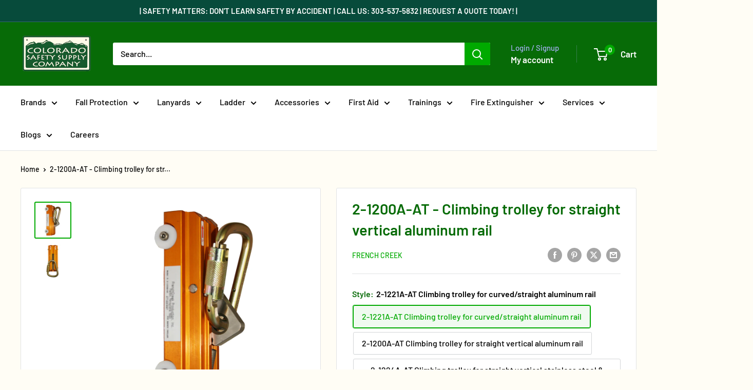

--- FILE ---
content_type: text/html; charset=utf-8
request_url: https://coloradosafetysupply.com/products/2-1200a-at?option_values=3044254810385&section_id=template--25449446801681__main
body_size: 6817
content:
<div id="shopify-section-template--25449446801681__main" class="shopify-section"><section data-section-id="template--25449446801681__main" data-section-type="product" data-section-settings="{
  &quot;showShippingEstimator&quot;: false,
  &quot;galleryTransitionEffect&quot;: &quot;fade&quot;,
  &quot;enableImageZoom&quot;: true,
  &quot;zoomEffect&quot;: &quot;outside&quot;,
  &quot;enableVideoLooping&quot;: false,
  &quot;productOptions&quot;: [&quot;Style&quot;],
  &quot;infoOverflowScroll&quot;: true,
  &quot;isQuickView&quot;: false
}">
  <div class="container container--flush">
    <div class="page__sub-header">
      <nav aria-label="Breadcrumb" class="breadcrumb">
        <ol class="breadcrumb__list" role="list">
          <li class="breadcrumb__item">
            <a class="breadcrumb__link link" href="/">Home</a><svg focusable="false" class="icon icon--arrow-right " viewBox="0 0 8 12" role="presentation">
      <path stroke="currentColor" stroke-width="2" d="M2 2l4 4-4 4" fill="none" stroke-linecap="square"></path>
    </svg></li>

          <li class="breadcrumb__item">
            <span class="breadcrumb__link" aria-current="page">2-1200A-AT - Climbing trolley for str...</span>
          </li>
        </ol>
      </nav>
    </div><product-rerender id="product-info-6961053829-template--25449446801681__main" observe-form="product-form-main-6961053829-template--25449446801681__main" allow-partial-rerender>
      <div class="product-block-list product-block-list--small">
        <div class="product-block-list__wrapper"><div class="product-block-list__item product-block-list__item--gallery">
              <div class="card">
    <div class="card__section card__section--tight">
      <div class="product-gallery product-gallery--with-thumbnails"><div class="product-gallery__carousel-wrapper">
          <div class="product-gallery__carousel product-gallery__carousel--zoomable" data-media-count="2" data-initial-media-id="20249809322046"><div class="product-gallery__carousel-item is-selected " tabindex="-1" data-media-id="20249809322046" data-media-type="image"  ><div class="product-gallery__size-limiter" style="max-width: 900px"><div class="aspect-ratio" style="padding-bottom: 100.0%"><img src="//coloradosafetysupply.com/cdn/shop/products/2-1200A-AT.png?v=1710001331&amp;width=900" alt="2-1200A-AT - Climbing trolley for straight vertical aluminum rail" srcset="//coloradosafetysupply.com/cdn/shop/products/2-1200A-AT.png?v=1710001331&amp;width=400 400w, //coloradosafetysupply.com/cdn/shop/products/2-1200A-AT.png?v=1710001331&amp;width=500 500w, //coloradosafetysupply.com/cdn/shop/products/2-1200A-AT.png?v=1710001331&amp;width=600 600w, //coloradosafetysupply.com/cdn/shop/products/2-1200A-AT.png?v=1710001331&amp;width=700 700w, //coloradosafetysupply.com/cdn/shop/products/2-1200A-AT.png?v=1710001331&amp;width=800 800w, //coloradosafetysupply.com/cdn/shop/products/2-1200A-AT.png?v=1710001331&amp;width=900 900w" width="900" height="900" loading="lazy" class="product-gallery__image" data-zoom="//coloradosafetysupply.com/cdn/shop/products/2-1200A-AT.png?v=1710001331&amp;width=1800" data-zoom-width="900"></div>
                    </div></div><div class="product-gallery__carousel-item  " tabindex="-1" data-media-id="20249809354814" data-media-type="image"  ><div class="product-gallery__size-limiter" style="max-width: 900px"><div class="aspect-ratio" style="padding-bottom: 100.0%"><img src="//coloradosafetysupply.com/cdn/shop/products/2-1200A-AT_2.png?v=1710001353&amp;width=900" alt="2-1200A-AT - Climbing trolley for straight vertical aluminum rail" srcset="//coloradosafetysupply.com/cdn/shop/products/2-1200A-AT_2.png?v=1710001353&amp;width=400 400w, //coloradosafetysupply.com/cdn/shop/products/2-1200A-AT_2.png?v=1710001353&amp;width=500 500w, //coloradosafetysupply.com/cdn/shop/products/2-1200A-AT_2.png?v=1710001353&amp;width=600 600w, //coloradosafetysupply.com/cdn/shop/products/2-1200A-AT_2.png?v=1710001353&amp;width=700 700w, //coloradosafetysupply.com/cdn/shop/products/2-1200A-AT_2.png?v=1710001353&amp;width=800 800w, //coloradosafetysupply.com/cdn/shop/products/2-1200A-AT_2.png?v=1710001353&amp;width=900 900w" width="900" height="900" loading="lazy" class="product-gallery__image" data-zoom="//coloradosafetysupply.com/cdn/shop/products/2-1200A-AT_2.png?v=1710001353&amp;width=1800" data-zoom-width="900"></div>
                    </div></div></div><span class="product-gallery__zoom-notice">
              <svg focusable="false" class="icon icon--zoom " viewBox="0 0 10 10" role="presentation">
      <path d="M7.58801492 6.8808396L9.999992 9.292784l-.70716.707208-2.41193007-2.41199543C6.15725808 8.15916409 5.24343297 8.50004 4.25 8.50004c-2.347188 0-4.249968-1.902876-4.249968-4.2501C.000032 1.902704 1.902812.000128 4.25.000128c2.347176 0 4.249956 1.902576 4.249956 4.249812 0 .99341752-.34083418 1.90724151-.91194108 2.6308996zM4.25.999992C2.455064.999992.999992 2.454944.999992 4.24994c0 1.794984 1.455072 3.249936 3.250008 3.249936 1.794924 0 3.249996-1.454952 3.249996-3.249936C7.499996 2.454944 6.044924.999992 4.25.999992z" fill="currentColor" fill-rule="evenodd"></path>
    </svg>
              <span class="hidden-pocket">Roll over image to zoom in</span>
              <span class="hidden-lap-and-up">Click on image to zoom</span>
            </span></div><div class="scroller">
            <div class="scroller__inner">
              <div class="product-gallery__thumbnail-list"><a href="//coloradosafetysupply.com/cdn/shop/products/2-1200A-AT_1024x.png?v=1710001331" rel="noopener" class="product-gallery__thumbnail is-nav-selected " data-media-id="20249809322046" ><img src="//coloradosafetysupply.com/cdn/shop/products/2-1200A-AT.png?v=1710001331&amp;width=900" alt="2-1200A-AT - Climbing trolley for straight vertical aluminum rail" srcset="//coloradosafetysupply.com/cdn/shop/products/2-1200A-AT.png?v=1710001331&amp;width=130 130w, //coloradosafetysupply.com/cdn/shop/products/2-1200A-AT.png?v=1710001331&amp;width=260 260w, //coloradosafetysupply.com/cdn/shop/products/2-1200A-AT.png?v=1710001331&amp;width=390 390w" width="900" height="900" loading="lazy" sizes="130px"></a><a href="//coloradosafetysupply.com/cdn/shop/products/2-1200A-AT_2_1024x.png?v=1710001353" rel="noopener" class="product-gallery__thumbnail  " data-media-id="20249809354814" ><img src="//coloradosafetysupply.com/cdn/shop/products/2-1200A-AT_2.png?v=1710001353&amp;width=900" alt="2-1200A-AT - Climbing trolley for straight vertical aluminum rail" srcset="//coloradosafetysupply.com/cdn/shop/products/2-1200A-AT_2.png?v=1710001353&amp;width=130 130w, //coloradosafetysupply.com/cdn/shop/products/2-1200A-AT_2.png?v=1710001353&amp;width=260 260w, //coloradosafetysupply.com/cdn/shop/products/2-1200A-AT_2.png?v=1710001353&amp;width=390 390w" width="900" height="900" loading="lazy" sizes="130px"></a></div>
            </div>
          </div><div class="pswp" tabindex="-1" role="dialog" aria-hidden="true">
            <div class="pswp__bg"></div>
            <div class="pswp__scroll-wrap">
              <div class="pswp__container">
                <div class="pswp__item"></div>
                <div class="pswp__item"></div>
                <div class="pswp__item"></div>
              </div>

              <div class="pswp__ui">
                <button class="pswp__button pswp__button--close" aria-label="Close">
                  <svg focusable="false" class="icon icon--close-2 " viewBox="0 0 12 12" role="presentation">
      <path fill-rule="evenodd" clip-rule="evenodd" d="M7.414 6l4.243 4.243-1.414 1.414L6 7.414l-4.243 4.243-1.414-1.414L4.586 6 .343 1.757 1.757.343 6 4.586 10.243.343l1.414 1.414L7.414 6z" fill="currentColor"></path>
    </svg>
                </button>

                <div class="pswp__prev-next">
                  <button class="pswp__button pswp__button--arrow--left" aria-label="Previous">
                    <svg focusable="false" class="icon icon--arrow-left " viewBox="0 0 8 12" role="presentation">
      <path stroke="currentColor" stroke-width="2" d="M6 10L2 6l4-4" fill="none" stroke-linecap="square"></path>
    </svg>
                  </button>

                  <button class="pswp__button pswp__button--arrow--right" aria-label="Next">
                    <svg focusable="false" class="icon icon--arrow-right " viewBox="0 0 8 12" role="presentation">
      <path stroke="currentColor" stroke-width="2" d="M2 2l4 4-4 4" fill="none" stroke-linecap="square"></path>
    </svg>
                  </button>
                </div>

                <div class="pswp__pagination">
                  <span class="pswp__pagination-current"></span> / <span class="pswp__pagination-count"></span>
                </div>
              </div>
            </div>
          </div></div>
    </div>
  </div>
            </div><div class="product-block-list__item product-block-list__item--info"><div class="card card--collapsed card--sticky"><div id="product-zoom-template--25449446801681__main" class="product__zoom-wrapper"></div><div class="card__section">
    <product-form><form method="post" action="/cart/add" id="product-form-main-6961053829-template--25449446801681__main" accept-charset="UTF-8" class="product-form" enctype="multipart/form-data"><input type="hidden" name="form_type" value="product" /><input type="hidden" name="utf8" value="✓" /><div class="product-info__block-item product-info__block-item--product-meta" data-block-id="product_meta" data-block-type="product-meta" ><div class="product-meta"><h1 class="product-meta__title heading h1">2-1200A-AT - Climbing trolley for straight vertical aluminum rail</h1><div class="product-meta__label-list"><span class="product-label product-label--on-sale" style="display: none">Save <span>$-354.41</span></span></div><div class="product-meta__reference"><a class="product-meta__vendor link link--accented" href="/collections/french-creek">French Creek</a></div><div class="product-meta__share-buttons hidden-phone">
      <ul class="social-media__item-list list--unstyled" role="list">
      <li class="social-media__item social-media__item--facebook">
        <a href="https://www.facebook.com/sharer.php?u=https://coloradosafetysupply.com/products/2-1200a-at" target="_blank" rel="noopener" aria-label="Share on Facebook"><svg focusable="false" class="icon icon--facebook " viewBox="0 0 30 30">
      <path d="M15 30C6.71572875 30 0 23.2842712 0 15 0 6.71572875 6.71572875 0 15 0c8.2842712 0 15 6.71572875 15 15 0 8.2842712-6.7157288 15-15 15zm3.2142857-17.1429611h-2.1428678v-2.1425646c0-.5852979.8203285-1.07160109 1.0714928-1.07160109h1.071375v-2.1428925h-2.1428678c-2.3564786 0-3.2142536 1.98610393-3.2142536 3.21449359v2.1425646h-1.0714822l.0032143 2.1528011 1.0682679-.0099086v7.499969h3.2142536v-7.499969h2.1428678v-2.1428925z" fill="currentColor" fill-rule="evenodd"></path>
    </svg></a>
      </li>

      <li class="social-media__item social-media__item--pinterest">
        <a href="https://pinterest.com/pin/create/button/?url=https://coloradosafetysupply.com/products/2-1200a-at&media=https://coloradosafetysupply.com/cdn/shop/products/2-1200A-AT_1024x.png?v=1710001331&description=The%20Rigid%20Rail%20Climbing%20Systems%20provide%20maximum%20climbing%20safety%20for%20workers%20in%20virtually%20any%20place..." target="_blank" rel="noopener" aria-label="Pin on Pinterest"><svg focusable="false" class="icon icon--pinterest " role="presentation" viewBox="0 0 30 30">
      <path d="M15 30C6.71572875 30 0 23.2842712 0 15 0 6.71572875 6.71572875 0 15 0c8.2842712 0 15 6.71572875 15 15 0 8.2842712-6.7157288 15-15 15zm-.4492946-22.49876954c-.3287968.04238918-.6577148.08477836-.9865116.12714793-.619603.15784625-1.2950238.30765013-1.7959124.60980792-1.3367356.80672832-2.26284291 1.74754848-2.88355361 3.27881599-.1001431.247352-.10374313.4870343-.17702448.7625149-.47574032 1.7840923.36779138 3.6310327 1.39120339 4.2696951.1968419.1231267.6448551.3405257.8093833.0511377.0909873-.1603963.0706852-.3734014.1265202-.5593764.036883-.1231267.1532436-.3547666.1263818-.508219-.0455542-.260514-.316041-.4256572-.4299438-.635367-.230748-.4253041-.2421365-.8027267-.3541701-1.3723228.0084116-.0763633.0168405-.1527266.0253733-.2290899.0340445-.6372108.1384107-1.0968422.3287968-1.5502554.5593198-1.3317775 1.4578212-2.07273488 2.9088231-2.5163011.324591-.09899963 1.2400541-.25867013 1.7200175-.1523539.2867042.05078464.5734084.10156927.8600087.1523539 1.0390064.33760307 1.7953931.9602003 2.2007079 1.9316992.252902.6061594.3275507 1.7651044.1517724 2.5415071-.0833199.3679287-.0705641.6832289-.1770418 1.0168107-.3936666 1.2334841-.9709174 2.3763639-2.2765854 2.6942337-.8613761.2093567-1.5070793-.3321303-1.7200175-.8896824-.0589159-.1545509-.1598205-.4285603-.1011297-.6865243.2277711-1.0010987.5562045-1.8969797.8093661-2.8969995.24115-.9528838-.2166421-1.7048063-.9358863-1.8809146-.8949186-.2192233-1.585328.6350139-1.8211644 1.1943903-.1872881.4442919-.3005678 1.2641823-.1517724 1.8557085.0471811.1874265.2666617.689447.2276672.8640842-.1728187.7731269-.3685356 1.6039823-.5818373 2.3635745-.2219729.7906632-.3415527 1.5999416-.5564641 2.3639276-.098793.3507651-.0955738.7263439-.1770244 1.092821v.5337977c-.0739045.3379758-.0194367.9375444.0505042 1.2703809.0449484.2137505-.0261175.4786388.0758948.6357396.0020943.1140055.0159752.1388388.0506254.2031582.3168026-.0095136.7526829-.8673992.9106342-1.118027.3008274-.477913.5797431-.990879.8093833-1.5506281.2069844-.5042174.2391769-1.0621226.4046917-1.60104.1195798-.3894861.2889369-.843272.328918-1.2707535h.0252521c.065614.2342095.3033024.403727.4805692.5334446.5563429.4077482 1.5137774.7873678 2.5547742.5337977 1.1769151-.2868184 2.1141687-.8571599 2.7317812-1.702982.4549537-.6225776.7983583-1.3445472 1.0624066-2.1600633.1297394-.4011574.156982-.8454494.2529193-1.2711066.2405269-1.0661438-.0797199-2.3511383-.3794396-3.0497261-.9078995-2.11694836-2.8374975-3.32410832-5.918897-3.27881604z" fill="currentColor" fill-rule="evenodd"></path>
    </svg></a>
      </li>

      <li class="social-media__item social-media__item--twitter">
        <a href="https://twitter.com/intent/tweet?text=2-1200A-AT%20-%20Climbing%20trolley%20for%20straight%20vertical%20aluminum%20rail&url=https://coloradosafetysupply.com/products/2-1200a-at" target="_blank" rel="noopener" aria-label="Tweet on Twitter"><svg focusable="false" fill="none" class="icon icon--twitter " role="presentation" viewBox="0 0 30 30">
      <path fill-rule="evenodd" clip-rule="evenodd" d="M30 15c0 8.284-6.716 15-15 15-8.284 0-15-6.716-15-15C0 6.716 6.716 0 15 0c8.284 0 15 6.716 15 15Zm-8.427-7h-2.375l-3.914 4.473L11.901 8H7l5.856 7.657L7.306 22h2.376l4.284-4.894L17.709 22h4.78l-6.105-8.07L21.573 8ZM19.68 20.578h-1.316L9.774 9.347h1.412l8.494 11.231Z" fill="currentColor"/>
    </svg></a>
      </li>

      <li class="social-media__item">
        <a href="mailto:?&subject=2-1200A-AT - Climbing trolley for straight vertical aluminum rail&body=https://coloradosafetysupply.com/products/2-1200a-at" aria-label="Share by email"><svg focusable="false" class="icon icon--email " role="presentation" viewBox="0 0 28 28">
      <path d="M14 28C6.2680135 28 0 21.7319865 0 14S6.2680135 0 14 0s14 6.2680135 14 14-6.2680135 14-14 14zm-3.2379501-18h6.4759002L14 12.6982917 10.7620499 10zM19 11.1350416V18H9v-6.8649584l5 4.1666667 5-4.1666667zM21 8H7v12h14V8z"></path>
    </svg></a>
      </li>
    </ul>
    </div></div>

<hr class="card__separator"></div><div class="product-info__block-item product-info__block-item--variant-selector" data-block-id="variant_selector" data-block-type="variant-selector" ><variant-picker handle="2-1200a-at" section-id="template--25449446801681__main" form-id="product-form-main-6961053829-template--25449446801681__main" update-url  class="product-form__variants" ><script data-variant type="application/json">{"id":47937665663249,"title":"2-1200A-AT Climbing trolley for straight vertical aluminum rail","option1":"2-1200A-AT Climbing trolley for straight vertical aluminum rail","option2":null,"option3":null,"sku":"2-1200A-AT","requires_shipping":true,"taxable":true,"featured_image":null,"available":true,"name":"2-1200A-AT - Climbing trolley for straight vertical aluminum rail - 2-1200A-AT Climbing trolley for straight vertical aluminum rail","public_title":"2-1200A-AT Climbing trolley for straight vertical aluminum rail","options":["2-1200A-AT Climbing trolley for straight vertical aluminum rail"],"price":35441,"weight":2087,"compare_at_price":null,"inventory_quantity":0,"inventory_management":null,"inventory_policy":"continue","barcode":"","requires_selling_plan":false,"selling_plan_allocations":[]}</script><div class="product-form__option"><span class="product-form__option-name text--strong">Style: <span class="product-form__selected-value">2-1200A-AT Climbing trolley for straight vertical aluminum rail</span></span>

            <div class="block-swatch-list"><div class="block-swatch "><input class="block-swatch__radio product-form__single-selector" type="radio" name="option1" id="product-form-main-6961053829-template--25449446801681__main-option1-1" value="3044254777617" form="product-form-main-6961053829-template--25449446801681__main"  data-option-position="1">
                    <label class="block-swatch__item" for="product-form-main-6961053829-template--25449446801681__main-option1-1" title="2-1221A-AT Climbing trolley for curved/straight aluminum rail">
                      <span class="block-swatch__item-text">2-1221A-AT Climbing trolley for curved/straight aluminum rail</span>
                    </label></div><div class="block-swatch "><input class="block-swatch__radio product-form__single-selector" type="radio" name="option1" id="product-form-main-6961053829-template--25449446801681__main-option1-2" value="3044254810385" form="product-form-main-6961053829-template--25449446801681__main" checked data-option-position="1">
                    <label class="block-swatch__item" for="product-form-main-6961053829-template--25449446801681__main-option1-2" title="2-1200A-AT Climbing trolley for straight vertical aluminum rail">
                      <span class="block-swatch__item-text">2-1200A-AT Climbing trolley for straight vertical aluminum rail</span>
                    </label></div><div class="block-swatch "><input class="block-swatch__radio product-form__single-selector" type="radio" name="option1" id="product-form-main-6961053829-template--25449446801681__main-option1-3" value="3044254843153" form="product-form-main-6961053829-template--25449446801681__main"  data-option-position="1">
                    <label class="block-swatch__item" for="product-form-main-6961053829-template--25449446801681__main-option1-3" title="2-1224A-AT Climbing trolley for straight vertical stainless steel &amp; aluminum rails">
                      <span class="block-swatch__item-text">2-1224A-AT Climbing trolley for straight vertical stainless steel & aluminum rails</span>
                    </label></div><div class="block-swatch "><input class="block-swatch__radio product-form__single-selector" type="radio" name="option1" id="product-form-main-6961053829-template--25449446801681__main-option1-4" value="3044254875921" form="product-form-main-6961053829-template--25449446801681__main"  data-option-position="1">
                    <label class="block-swatch__item" for="product-form-main-6961053829-template--25449446801681__main-option1-4" title="2-1223-AT Trolley for horizontal aluminum rails">
                      <span class="block-swatch__item-text">2-1223-AT Trolley for horizontal aluminum rails</span>
                    </label></div></div></div><input type="hidden" name="id" data-sku="2-1200A-AT" value="47937665663249">
  </variant-picker><div class="product-form__info-list"><div class="product-form__info-item">
      <span class="product-form__info-title text--strong">Price:</span>

      <div class="product-form__info-content" role="region" aria-live="polite">
        <div class="price-list"><span class="price">
              <span class="visually-hidden">Sale price</span>$354.41</span></div></div>
    </div><div class="product-form__info-item product-form__info-item--quantity">
        <label for="template--25449446801681__main-6961053829-quantity" class="product-form__info-title text--strong">Quantity:</label>

        <div class="product-form__info-content"><div class="product-form__quantity-with-rules">
            <quantity-picker class="quantity-selector quantity-selector--product">
              <button type="button" class="quantity-selector__button" data-action="decrease-picker-quantity" aria-label="Decrease quantity" title="Decrease quantity"><svg focusable="false" class="icon icon--minus " viewBox="0 0 10 2" role="presentation">
      <path d="M10 0v2H0V0z" fill="currentColor"></path>
    </svg></button>
              <input id="template--25449446801681__main-6961053829-quantity" type="number" name="quantity" aria-label="Quantity" class="quantity-selector__value" inputmode="numeric" value="1" step="1" min="1" >
              <button type="button" class="quantity-selector__button" data-action="increase-picker-quantity" aria-label="Increase quantity" title="Increase quantity"><svg focusable="false" class="icon icon--plus " viewBox="0 0 10 10" role="presentation">
      <path d="M6 4h4v2H6v4H4V6H0V4h4V0h2v4z" fill="currentColor" fill-rule="evenodd"></path>
    </svg></button>
            </quantity-picker></div>
        </div>
      </div></div>
</div><div class="product-info__block-item product-info__block-item--buy-buttons" data-block-id="buy_buttons" data-block-type="buy-buttons" ><div class="product-form__buy-buttons" ><div class="product-form__payment-container"><buy-button class="buy-button">
            <button type="submit" class="product-form__add-button button button--primary">Add to cart</button>
          </buy-button><div data-shopify="payment-button" class="shopify-payment-button"> <shopify-accelerated-checkout recommended="null" fallback="{&quot;supports_subs&quot;:true,&quot;supports_def_opts&quot;:true,&quot;name&quot;:&quot;buy_it_now&quot;,&quot;wallet_params&quot;:{}}" access-token="84c9c8d1ea21aeb61af71cd192a35471" buyer-country="US" buyer-locale="en" buyer-currency="USD" variant-params="[{&quot;id&quot;:47937665630481,&quot;requiresShipping&quot;:true},{&quot;id&quot;:47937665663249,&quot;requiresShipping&quot;:true},{&quot;id&quot;:47937665696017,&quot;requiresShipping&quot;:true},{&quot;id&quot;:47937665728785,&quot;requiresShipping&quot;:true}]" shop-id="15056432" enabled-flags="[&quot;ae0f5bf6&quot;,&quot;5865c7bd&quot;]" > <div class="shopify-payment-button__button" role="button" disabled aria-hidden="true" style="background-color: transparent; border: none"> <div class="shopify-payment-button__skeleton">&nbsp;</div> </div> </shopify-accelerated-checkout> <small id="shopify-buyer-consent" class="hidden" aria-hidden="true" data-consent-type="subscription"> This item is a recurring or deferred purchase. By continuing, I agree to the <span id="shopify-subscription-policy-button">cancellation policy</span> and authorize you to charge my payment method at the prices, frequency and dates listed on this page until my order is fulfilled or I cancel, if permitted. </small> </div>
</div>
</div>
</div><div class="product-info__block-item product-info__block-item--description" data-block-id="description" data-block-type="description" ></div><div class="product-meta__share-buttons hidden-tablet-and-up">
            <span class="text--strong">Share this product</span><ul class="social-media__item-list list--unstyled" role="list">
              <li class="social-media__item social-media__item--facebook">
                <a href="https://www.facebook.com/sharer.php?u=https://coloradosafetysupply.com/products/2-1200a-at" target="_blank" rel="noopener" aria-label="Share on Facebook"><svg focusable="false" class="icon icon--facebook " viewBox="0 0 30 30">
      <path d="M15 30C6.71572875 30 0 23.2842712 0 15 0 6.71572875 6.71572875 0 15 0c8.2842712 0 15 6.71572875 15 15 0 8.2842712-6.7157288 15-15 15zm3.2142857-17.1429611h-2.1428678v-2.1425646c0-.5852979.8203285-1.07160109 1.0714928-1.07160109h1.071375v-2.1428925h-2.1428678c-2.3564786 0-3.2142536 1.98610393-3.2142536 3.21449359v2.1425646h-1.0714822l.0032143 2.1528011 1.0682679-.0099086v7.499969h3.2142536v-7.499969h2.1428678v-2.1428925z" fill="currentColor" fill-rule="evenodd"></path>
    </svg></a>
              </li>

              <li class="social-media__item social-media__item--pinterest">
                <a href="https://pinterest.com/pin/create/button/?url=https://coloradosafetysupply.com/products/2-1200a-at&media=https://coloradosafetysupply.com/cdn/shop/products/2-1200A-AT_1024x.png?v=1710001331&description=The%20Rigid%20Rail%20Climbing%20Systems%20provide%20maximum%20climbing%20safety%20for%20workers%20in%20virtually%20any%20place..." target="_blank" rel="noopener" aria-label="Pin on Pinterest"><svg focusable="false" class="icon icon--pinterest " role="presentation" viewBox="0 0 30 30">
      <path d="M15 30C6.71572875 30 0 23.2842712 0 15 0 6.71572875 6.71572875 0 15 0c8.2842712 0 15 6.71572875 15 15 0 8.2842712-6.7157288 15-15 15zm-.4492946-22.49876954c-.3287968.04238918-.6577148.08477836-.9865116.12714793-.619603.15784625-1.2950238.30765013-1.7959124.60980792-1.3367356.80672832-2.26284291 1.74754848-2.88355361 3.27881599-.1001431.247352-.10374313.4870343-.17702448.7625149-.47574032 1.7840923.36779138 3.6310327 1.39120339 4.2696951.1968419.1231267.6448551.3405257.8093833.0511377.0909873-.1603963.0706852-.3734014.1265202-.5593764.036883-.1231267.1532436-.3547666.1263818-.508219-.0455542-.260514-.316041-.4256572-.4299438-.635367-.230748-.4253041-.2421365-.8027267-.3541701-1.3723228.0084116-.0763633.0168405-.1527266.0253733-.2290899.0340445-.6372108.1384107-1.0968422.3287968-1.5502554.5593198-1.3317775 1.4578212-2.07273488 2.9088231-2.5163011.324591-.09899963 1.2400541-.25867013 1.7200175-.1523539.2867042.05078464.5734084.10156927.8600087.1523539 1.0390064.33760307 1.7953931.9602003 2.2007079 1.9316992.252902.6061594.3275507 1.7651044.1517724 2.5415071-.0833199.3679287-.0705641.6832289-.1770418 1.0168107-.3936666 1.2334841-.9709174 2.3763639-2.2765854 2.6942337-.8613761.2093567-1.5070793-.3321303-1.7200175-.8896824-.0589159-.1545509-.1598205-.4285603-.1011297-.6865243.2277711-1.0010987.5562045-1.8969797.8093661-2.8969995.24115-.9528838-.2166421-1.7048063-.9358863-1.8809146-.8949186-.2192233-1.585328.6350139-1.8211644 1.1943903-.1872881.4442919-.3005678 1.2641823-.1517724 1.8557085.0471811.1874265.2666617.689447.2276672.8640842-.1728187.7731269-.3685356 1.6039823-.5818373 2.3635745-.2219729.7906632-.3415527 1.5999416-.5564641 2.3639276-.098793.3507651-.0955738.7263439-.1770244 1.092821v.5337977c-.0739045.3379758-.0194367.9375444.0505042 1.2703809.0449484.2137505-.0261175.4786388.0758948.6357396.0020943.1140055.0159752.1388388.0506254.2031582.3168026-.0095136.7526829-.8673992.9106342-1.118027.3008274-.477913.5797431-.990879.8093833-1.5506281.2069844-.5042174.2391769-1.0621226.4046917-1.60104.1195798-.3894861.2889369-.843272.328918-1.2707535h.0252521c.065614.2342095.3033024.403727.4805692.5334446.5563429.4077482 1.5137774.7873678 2.5547742.5337977 1.1769151-.2868184 2.1141687-.8571599 2.7317812-1.702982.4549537-.6225776.7983583-1.3445472 1.0624066-2.1600633.1297394-.4011574.156982-.8454494.2529193-1.2711066.2405269-1.0661438-.0797199-2.3511383-.3794396-3.0497261-.9078995-2.11694836-2.8374975-3.32410832-5.918897-3.27881604z" fill="currentColor" fill-rule="evenodd"></path>
    </svg></a>
              </li>

              <li class="social-media__item social-media__item--twitter">
                <a href="https://twitter.com/intent/tweet?text=2-1200A-AT%20-%20Climbing%20trolley%20for%20straight%20vertical%20aluminum%20rail&url=https://coloradosafetysupply.com/products/2-1200a-at" target="_blank" rel="noopener" aria-label="Tweet on Twitter"><svg focusable="false" fill="none" class="icon icon--twitter " role="presentation" viewBox="0 0 30 30">
      <path fill-rule="evenodd" clip-rule="evenodd" d="M30 15c0 8.284-6.716 15-15 15-8.284 0-15-6.716-15-15C0 6.716 6.716 0 15 0c8.284 0 15 6.716 15 15Zm-8.427-7h-2.375l-3.914 4.473L11.901 8H7l5.856 7.657L7.306 22h2.376l4.284-4.894L17.709 22h4.78l-6.105-8.07L21.573 8ZM19.68 20.578h-1.316L9.774 9.347h1.412l8.494 11.231Z" fill="currentColor"/>
    </svg></a>
              </li>

              <li class="social-media__item">
                <a href="mailto:?&subject=2-1200A-AT - Climbing trolley for straight vertical aluminum rail&body=https://coloradosafetysupply.com/products/2-1200a-at" aria-label="Share by email"><svg focusable="false" class="icon icon--email " role="presentation" viewBox="0 0 28 28">
      <path d="M14 28C6.2680135 28 0 21.7319865 0 14S6.2680135 0 14 0s14 6.2680135 14 14-6.2680135 14-14 14zm-3.2379501-18h6.4759002L14 12.6982917 10.7620499 10zM19 11.1350416V18H9v-6.8649584l5 4.1666667 5-4.1666667zM21 8H7v12h14V8z"></path>
    </svg></a>
              </li>
            </ul>
          </div><input type="hidden" name="product-id" value="6961053829" /><input type="hidden" name="section-id" value="template--25449446801681__main" /></form></product-form>
  </div>
</div></div><div class="product-block-list__item product-block-list__item--description" >
                    <div class="card"><div class="card__header">
                          <h2 class="card__title heading h3">Description</h2>
                        </div>

                        <div class="card__section " >
                          <div class="rte text--pull">
                            <div class="justify-text">
<p>The Rigid Rail Climbing Systems provide maximum climbing safety for workers in virtually any place that climbing must be done. The rail attaches quickly and easily to any ladder, step iron or other climbing surface. The trolley travels freely and easily along the rail and immediately arrests upon a fall.</p>
<ul>
<li>Climbing trolley for straight vertical aluminum rail</li>
</ul>
<div class="overview_sec" id="overview">
<h3>Overview</h3>
<p>Climbing trolley for straight, vertical aluminum rail</p>
</div>
<div class="features" id="features">
<h3>FEATURES</h3>
<div class="list_features">
<ul>
<li>
<span class="product-list-type">Trolley</span><span class="product-list-name">Free and easy travel on the rail</span>
</li>
<li>
<span class="product-list-type">Fall Arrest</span><span class="product-list-name">Trolley immediately arrests upon a fall</span>
</li>
<li>
<span class="product-list-type">Compatible With1-1100-AR series vertical railing</span><span class="product-list-name">1-1100-AR series vertical railing</span>
</li>
</ul>
</div>
</div>
<div class="features" id="specs">
<h3>SPECIFICATIONS</h3>
<div class="list_features">
<ul>
<li>
<span class="product-list-type">Item Weight</span><span class="product-list-name">3 Lbs</span>
</li>
<li>
<span class="product-list-type">Material</span><span class="product-list-name">High strength anodized aluminum</span>
</li>
</ul>
<h6><span class="product-list-name">All products are subject to availability, and inventory levels may fluctuate. This product has a lead time of 14 days before it ships. For detailed information, please call 303-537-5832.</span></h6>
</div>
</div>
</div>
                          </div></div></div>
                  </div></div>
      </div>
    </product-rerender>
  </div>
</section>
<template>
  <section data-section-id="template--25449446801681__main" data-section-type="product-quick-view" data-section-settings="{
  &quot;showShippingEstimator&quot;: false,
  &quot;galleryTransitionEffect&quot;: &quot;fade&quot;,
  &quot;enableImageZoom&quot;: true,
  &quot;zoomEffect&quot;: &quot;outside&quot;,
  &quot;enableVideoLooping&quot;: false,
  &quot;infoOverflowScroll&quot;: false,
  &quot;productOptions&quot;: [&quot;Style&quot;],
  &quot;isQuickView&quot;: true
}">
    <product-rerender id="quick-buy-modal-content" observe-form="product-form-quick-buy-6961053829-template--25449446801681__main" allow-partial-rerender>
      <div class="featured-product"><div class="card">
    <div class="card__section card__section--tight">
      <div class="product-gallery product-gallery--with-thumbnails"><div class="product-gallery__carousel-wrapper">
          <div class="product-gallery__carousel product-gallery__carousel--zoomable" data-media-count="2" data-initial-media-id="20249809322046"><div class="product-gallery__carousel-item is-selected " tabindex="-1" data-media-id="20249809322046" data-media-type="image"  ><div class="product-gallery__size-limiter" style="max-width: 900px"><div class="aspect-ratio" style="padding-bottom: 100.0%"><img src="//coloradosafetysupply.com/cdn/shop/products/2-1200A-AT.png?v=1710001331&amp;width=900" alt="2-1200A-AT - Climbing trolley for straight vertical aluminum rail" srcset="//coloradosafetysupply.com/cdn/shop/products/2-1200A-AT.png?v=1710001331&amp;width=400 400w, //coloradosafetysupply.com/cdn/shop/products/2-1200A-AT.png?v=1710001331&amp;width=500 500w, //coloradosafetysupply.com/cdn/shop/products/2-1200A-AT.png?v=1710001331&amp;width=600 600w, //coloradosafetysupply.com/cdn/shop/products/2-1200A-AT.png?v=1710001331&amp;width=700 700w, //coloradosafetysupply.com/cdn/shop/products/2-1200A-AT.png?v=1710001331&amp;width=800 800w, //coloradosafetysupply.com/cdn/shop/products/2-1200A-AT.png?v=1710001331&amp;width=900 900w" width="900" height="900" loading="lazy" class="product-gallery__image" data-zoom="//coloradosafetysupply.com/cdn/shop/products/2-1200A-AT.png?v=1710001331&amp;width=1800" data-zoom-width="900"></div>
                    </div></div><div class="product-gallery__carousel-item  " tabindex="-1" data-media-id="20249809354814" data-media-type="image"  ><div class="product-gallery__size-limiter" style="max-width: 900px"><div class="aspect-ratio" style="padding-bottom: 100.0%"><img src="//coloradosafetysupply.com/cdn/shop/products/2-1200A-AT_2.png?v=1710001353&amp;width=900" alt="2-1200A-AT - Climbing trolley for straight vertical aluminum rail" srcset="//coloradosafetysupply.com/cdn/shop/products/2-1200A-AT_2.png?v=1710001353&amp;width=400 400w, //coloradosafetysupply.com/cdn/shop/products/2-1200A-AT_2.png?v=1710001353&amp;width=500 500w, //coloradosafetysupply.com/cdn/shop/products/2-1200A-AT_2.png?v=1710001353&amp;width=600 600w, //coloradosafetysupply.com/cdn/shop/products/2-1200A-AT_2.png?v=1710001353&amp;width=700 700w, //coloradosafetysupply.com/cdn/shop/products/2-1200A-AT_2.png?v=1710001353&amp;width=800 800w, //coloradosafetysupply.com/cdn/shop/products/2-1200A-AT_2.png?v=1710001353&amp;width=900 900w" width="900" height="900" loading="lazy" class="product-gallery__image" data-zoom="//coloradosafetysupply.com/cdn/shop/products/2-1200A-AT_2.png?v=1710001353&amp;width=1800" data-zoom-width="900"></div>
                    </div></div></div><span class="product-gallery__zoom-notice">
              <svg focusable="false" class="icon icon--zoom " viewBox="0 0 10 10" role="presentation">
      <path d="M7.58801492 6.8808396L9.999992 9.292784l-.70716.707208-2.41193007-2.41199543C6.15725808 8.15916409 5.24343297 8.50004 4.25 8.50004c-2.347188 0-4.249968-1.902876-4.249968-4.2501C.000032 1.902704 1.902812.000128 4.25.000128c2.347176 0 4.249956 1.902576 4.249956 4.249812 0 .99341752-.34083418 1.90724151-.91194108 2.6308996zM4.25.999992C2.455064.999992.999992 2.454944.999992 4.24994c0 1.794984 1.455072 3.249936 3.250008 3.249936 1.794924 0 3.249996-1.454952 3.249996-3.249936C7.499996 2.454944 6.044924.999992 4.25.999992z" fill="currentColor" fill-rule="evenodd"></path>
    </svg>
              <span class="hidden-pocket">Roll over image to zoom in</span>
              <span class="hidden-lap-and-up">Click on image to zoom</span>
            </span></div><div class="scroller">
            <div class="scroller__inner">
              <div class="product-gallery__thumbnail-list"><a href="//coloradosafetysupply.com/cdn/shop/products/2-1200A-AT_1024x.png?v=1710001331" rel="noopener" class="product-gallery__thumbnail is-nav-selected " data-media-id="20249809322046" ><img src="//coloradosafetysupply.com/cdn/shop/products/2-1200A-AT.png?v=1710001331&amp;width=900" alt="2-1200A-AT - Climbing trolley for straight vertical aluminum rail" srcset="//coloradosafetysupply.com/cdn/shop/products/2-1200A-AT.png?v=1710001331&amp;width=130 130w, //coloradosafetysupply.com/cdn/shop/products/2-1200A-AT.png?v=1710001331&amp;width=260 260w, //coloradosafetysupply.com/cdn/shop/products/2-1200A-AT.png?v=1710001331&amp;width=390 390w" width="900" height="900" loading="lazy" sizes="130px"></a><a href="//coloradosafetysupply.com/cdn/shop/products/2-1200A-AT_2_1024x.png?v=1710001353" rel="noopener" class="product-gallery__thumbnail  " data-media-id="20249809354814" ><img src="//coloradosafetysupply.com/cdn/shop/products/2-1200A-AT_2.png?v=1710001353&amp;width=900" alt="2-1200A-AT - Climbing trolley for straight vertical aluminum rail" srcset="//coloradosafetysupply.com/cdn/shop/products/2-1200A-AT_2.png?v=1710001353&amp;width=130 130w, //coloradosafetysupply.com/cdn/shop/products/2-1200A-AT_2.png?v=1710001353&amp;width=260 260w, //coloradosafetysupply.com/cdn/shop/products/2-1200A-AT_2.png?v=1710001353&amp;width=390 390w" width="900" height="900" loading="lazy" sizes="130px"></a></div>
            </div>
          </div><div class="pswp" tabindex="-1" role="dialog" aria-hidden="true">
            <div class="pswp__bg"></div>
            <div class="pswp__scroll-wrap">
              <div class="pswp__container">
                <div class="pswp__item"></div>
                <div class="pswp__item"></div>
                <div class="pswp__item"></div>
              </div>

              <div class="pswp__ui">
                <button class="pswp__button pswp__button--close" aria-label="Close">
                  <svg focusable="false" class="icon icon--close-2 " viewBox="0 0 12 12" role="presentation">
      <path fill-rule="evenodd" clip-rule="evenodd" d="M7.414 6l4.243 4.243-1.414 1.414L6 7.414l-4.243 4.243-1.414-1.414L4.586 6 .343 1.757 1.757.343 6 4.586 10.243.343l1.414 1.414L7.414 6z" fill="currentColor"></path>
    </svg>
                </button>

                <div class="pswp__prev-next">
                  <button class="pswp__button pswp__button--arrow--left" aria-label="Previous">
                    <svg focusable="false" class="icon icon--arrow-left " viewBox="0 0 8 12" role="presentation">
      <path stroke="currentColor" stroke-width="2" d="M6 10L2 6l4-4" fill="none" stroke-linecap="square"></path>
    </svg>
                  </button>

                  <button class="pswp__button pswp__button--arrow--right" aria-label="Next">
                    <svg focusable="false" class="icon icon--arrow-right " viewBox="0 0 8 12" role="presentation">
      <path stroke="currentColor" stroke-width="2" d="M2 2l4 4-4 4" fill="none" stroke-linecap="square"></path>
    </svg>
                  </button>
                </div>

                <div class="pswp__pagination">
                  <span class="pswp__pagination-current"></span> / <span class="pswp__pagination-count"></span>
                </div>
              </div>
            </div>
          </div></div>
    </div>
  </div><div class="card card--collapsed card--sticky"><div id="product-zoom-template--25449446801681__main" class="product__zoom-wrapper"></div><div class="card__section">
    <product-form><form method="post" action="/cart/add" id="product-form-quick-buy-6961053829-template--25449446801681__main" accept-charset="UTF-8" class="product-form" enctype="multipart/form-data"><input type="hidden" name="form_type" value="product" /><input type="hidden" name="utf8" value="✓" /><div class="product-info__block-item product-info__block-item--product-meta" data-block-id="product_meta" data-block-type="product-meta" ><div class="product-meta"><h3 class="product-meta__title heading h2">
      <a href="/products/2-1200a-at">2-1200A-AT - Climbing trolley for straight vertical aluminum rail</a>
    </h3><div class="product-meta__label-list"><span class="product-label product-label--on-sale" style="display: none">Save <span>$-354.41</span></span></div><div class="product-meta__reference"><a class="product-meta__vendor link link--accented" href="/collections/french-creek">French Creek</a></div><div class="product-meta__share-buttons hidden-phone">
      <ul class="social-media__item-list list--unstyled" role="list">
      <li class="social-media__item social-media__item--facebook">
        <a href="https://www.facebook.com/sharer.php?u=https://coloradosafetysupply.com/products/2-1200a-at" target="_blank" rel="noopener" aria-label="Share on Facebook"><svg focusable="false" class="icon icon--facebook " viewBox="0 0 30 30">
      <path d="M15 30C6.71572875 30 0 23.2842712 0 15 0 6.71572875 6.71572875 0 15 0c8.2842712 0 15 6.71572875 15 15 0 8.2842712-6.7157288 15-15 15zm3.2142857-17.1429611h-2.1428678v-2.1425646c0-.5852979.8203285-1.07160109 1.0714928-1.07160109h1.071375v-2.1428925h-2.1428678c-2.3564786 0-3.2142536 1.98610393-3.2142536 3.21449359v2.1425646h-1.0714822l.0032143 2.1528011 1.0682679-.0099086v7.499969h3.2142536v-7.499969h2.1428678v-2.1428925z" fill="currentColor" fill-rule="evenodd"></path>
    </svg></a>
      </li>

      <li class="social-media__item social-media__item--pinterest">
        <a href="https://pinterest.com/pin/create/button/?url=https://coloradosafetysupply.com/products/2-1200a-at&media=https://coloradosafetysupply.com/cdn/shop/products/2-1200A-AT_1024x.png?v=1710001331&description=The%20Rigid%20Rail%20Climbing%20Systems%20provide%20maximum%20climbing%20safety%20for%20workers%20in%20virtually%20any%20place..." target="_blank" rel="noopener" aria-label="Pin on Pinterest"><svg focusable="false" class="icon icon--pinterest " role="presentation" viewBox="0 0 30 30">
      <path d="M15 30C6.71572875 30 0 23.2842712 0 15 0 6.71572875 6.71572875 0 15 0c8.2842712 0 15 6.71572875 15 15 0 8.2842712-6.7157288 15-15 15zm-.4492946-22.49876954c-.3287968.04238918-.6577148.08477836-.9865116.12714793-.619603.15784625-1.2950238.30765013-1.7959124.60980792-1.3367356.80672832-2.26284291 1.74754848-2.88355361 3.27881599-.1001431.247352-.10374313.4870343-.17702448.7625149-.47574032 1.7840923.36779138 3.6310327 1.39120339 4.2696951.1968419.1231267.6448551.3405257.8093833.0511377.0909873-.1603963.0706852-.3734014.1265202-.5593764.036883-.1231267.1532436-.3547666.1263818-.508219-.0455542-.260514-.316041-.4256572-.4299438-.635367-.230748-.4253041-.2421365-.8027267-.3541701-1.3723228.0084116-.0763633.0168405-.1527266.0253733-.2290899.0340445-.6372108.1384107-1.0968422.3287968-1.5502554.5593198-1.3317775 1.4578212-2.07273488 2.9088231-2.5163011.324591-.09899963 1.2400541-.25867013 1.7200175-.1523539.2867042.05078464.5734084.10156927.8600087.1523539 1.0390064.33760307 1.7953931.9602003 2.2007079 1.9316992.252902.6061594.3275507 1.7651044.1517724 2.5415071-.0833199.3679287-.0705641.6832289-.1770418 1.0168107-.3936666 1.2334841-.9709174 2.3763639-2.2765854 2.6942337-.8613761.2093567-1.5070793-.3321303-1.7200175-.8896824-.0589159-.1545509-.1598205-.4285603-.1011297-.6865243.2277711-1.0010987.5562045-1.8969797.8093661-2.8969995.24115-.9528838-.2166421-1.7048063-.9358863-1.8809146-.8949186-.2192233-1.585328.6350139-1.8211644 1.1943903-.1872881.4442919-.3005678 1.2641823-.1517724 1.8557085.0471811.1874265.2666617.689447.2276672.8640842-.1728187.7731269-.3685356 1.6039823-.5818373 2.3635745-.2219729.7906632-.3415527 1.5999416-.5564641 2.3639276-.098793.3507651-.0955738.7263439-.1770244 1.092821v.5337977c-.0739045.3379758-.0194367.9375444.0505042 1.2703809.0449484.2137505-.0261175.4786388.0758948.6357396.0020943.1140055.0159752.1388388.0506254.2031582.3168026-.0095136.7526829-.8673992.9106342-1.118027.3008274-.477913.5797431-.990879.8093833-1.5506281.2069844-.5042174.2391769-1.0621226.4046917-1.60104.1195798-.3894861.2889369-.843272.328918-1.2707535h.0252521c.065614.2342095.3033024.403727.4805692.5334446.5563429.4077482 1.5137774.7873678 2.5547742.5337977 1.1769151-.2868184 2.1141687-.8571599 2.7317812-1.702982.4549537-.6225776.7983583-1.3445472 1.0624066-2.1600633.1297394-.4011574.156982-.8454494.2529193-1.2711066.2405269-1.0661438-.0797199-2.3511383-.3794396-3.0497261-.9078995-2.11694836-2.8374975-3.32410832-5.918897-3.27881604z" fill="currentColor" fill-rule="evenodd"></path>
    </svg></a>
      </li>

      <li class="social-media__item social-media__item--twitter">
        <a href="https://twitter.com/intent/tweet?text=2-1200A-AT%20-%20Climbing%20trolley%20for%20straight%20vertical%20aluminum%20rail&url=https://coloradosafetysupply.com/products/2-1200a-at" target="_blank" rel="noopener" aria-label="Tweet on Twitter"><svg focusable="false" fill="none" class="icon icon--twitter " role="presentation" viewBox="0 0 30 30">
      <path fill-rule="evenodd" clip-rule="evenodd" d="M30 15c0 8.284-6.716 15-15 15-8.284 0-15-6.716-15-15C0 6.716 6.716 0 15 0c8.284 0 15 6.716 15 15Zm-8.427-7h-2.375l-3.914 4.473L11.901 8H7l5.856 7.657L7.306 22h2.376l4.284-4.894L17.709 22h4.78l-6.105-8.07L21.573 8ZM19.68 20.578h-1.316L9.774 9.347h1.412l8.494 11.231Z" fill="currentColor"/>
    </svg></a>
      </li>

      <li class="social-media__item">
        <a href="mailto:?&subject=2-1200A-AT - Climbing trolley for straight vertical aluminum rail&body=https://coloradosafetysupply.com/products/2-1200a-at" aria-label="Share by email"><svg focusable="false" class="icon icon--email " role="presentation" viewBox="0 0 28 28">
      <path d="M14 28C6.2680135 28 0 21.7319865 0 14S6.2680135 0 14 0s14 6.2680135 14 14-6.2680135 14-14 14zm-3.2379501-18h6.4759002L14 12.6982917 10.7620499 10zM19 11.1350416V18H9v-6.8649584l5 4.1666667 5-4.1666667zM21 8H7v12h14V8z"></path>
    </svg></a>
      </li>
    </ul>
    </div></div>

<hr class="card__separator"></div><div class="product-info__block-item product-info__block-item--variant-selector" data-block-id="variant_selector" data-block-type="variant-selector" ><variant-picker handle="2-1200a-at" section-id="template--25449446801681__main" form-id="product-form-quick-buy-6961053829-template--25449446801681__main"   class="product-form__variants" ><script data-variant type="application/json">{"id":47937665663249,"title":"2-1200A-AT Climbing trolley for straight vertical aluminum rail","option1":"2-1200A-AT Climbing trolley for straight vertical aluminum rail","option2":null,"option3":null,"sku":"2-1200A-AT","requires_shipping":true,"taxable":true,"featured_image":null,"available":true,"name":"2-1200A-AT - Climbing trolley for straight vertical aluminum rail - 2-1200A-AT Climbing trolley for straight vertical aluminum rail","public_title":"2-1200A-AT Climbing trolley for straight vertical aluminum rail","options":["2-1200A-AT Climbing trolley for straight vertical aluminum rail"],"price":35441,"weight":2087,"compare_at_price":null,"inventory_quantity":0,"inventory_management":null,"inventory_policy":"continue","barcode":"","requires_selling_plan":false,"selling_plan_allocations":[]}</script><div class="product-form__option"><span class="product-form__option-name text--strong">Style: <span class="product-form__selected-value">2-1200A-AT Climbing trolley for straight vertical aluminum rail</span></span>

            <div class="block-swatch-list"><div class="block-swatch "><input class="block-swatch__radio product-form__single-selector" type="radio" name="option1" id="product-form-quick-buy-6961053829-template--25449446801681__main-option1-1" value="3044254777617" form="product-form-quick-buy-6961053829-template--25449446801681__main"  data-option-position="1">
                    <label class="block-swatch__item" for="product-form-quick-buy-6961053829-template--25449446801681__main-option1-1" title="2-1221A-AT Climbing trolley for curved/straight aluminum rail">
                      <span class="block-swatch__item-text">2-1221A-AT Climbing trolley for curved/straight aluminum rail</span>
                    </label></div><div class="block-swatch "><input class="block-swatch__radio product-form__single-selector" type="radio" name="option1" id="product-form-quick-buy-6961053829-template--25449446801681__main-option1-2" value="3044254810385" form="product-form-quick-buy-6961053829-template--25449446801681__main" checked data-option-position="1">
                    <label class="block-swatch__item" for="product-form-quick-buy-6961053829-template--25449446801681__main-option1-2" title="2-1200A-AT Climbing trolley for straight vertical aluminum rail">
                      <span class="block-swatch__item-text">2-1200A-AT Climbing trolley for straight vertical aluminum rail</span>
                    </label></div><div class="block-swatch "><input class="block-swatch__radio product-form__single-selector" type="radio" name="option1" id="product-form-quick-buy-6961053829-template--25449446801681__main-option1-3" value="3044254843153" form="product-form-quick-buy-6961053829-template--25449446801681__main"  data-option-position="1">
                    <label class="block-swatch__item" for="product-form-quick-buy-6961053829-template--25449446801681__main-option1-3" title="2-1224A-AT Climbing trolley for straight vertical stainless steel &amp; aluminum rails">
                      <span class="block-swatch__item-text">2-1224A-AT Climbing trolley for straight vertical stainless steel & aluminum rails</span>
                    </label></div><div class="block-swatch "><input class="block-swatch__radio product-form__single-selector" type="radio" name="option1" id="product-form-quick-buy-6961053829-template--25449446801681__main-option1-4" value="3044254875921" form="product-form-quick-buy-6961053829-template--25449446801681__main"  data-option-position="1">
                    <label class="block-swatch__item" for="product-form-quick-buy-6961053829-template--25449446801681__main-option1-4" title="2-1223-AT Trolley for horizontal aluminum rails">
                      <span class="block-swatch__item-text">2-1223-AT Trolley for horizontal aluminum rails</span>
                    </label></div></div></div><input type="hidden" name="id" data-sku="2-1200A-AT" value="47937665663249">
  </variant-picker><div class="product-form__info-list"><div class="product-form__info-item">
      <span class="product-form__info-title text--strong">Price:</span>

      <div class="product-form__info-content" role="region" aria-live="polite">
        <div class="price-list"><span class="price">
              <span class="visually-hidden">Sale price</span>$354.41</span></div></div>
    </div><div class="product-form__info-item product-form__info-item--quantity">
        <label for="template--25449446801681__main-6961053829-quantity" class="product-form__info-title text--strong">Quantity:</label>

        <div class="product-form__info-content"><div class="product-form__quantity-with-rules">
            <quantity-picker class="quantity-selector quantity-selector--product">
              <button type="button" class="quantity-selector__button" data-action="decrease-picker-quantity" aria-label="Decrease quantity" title="Decrease quantity"><svg focusable="false" class="icon icon--minus " viewBox="0 0 10 2" role="presentation">
      <path d="M10 0v2H0V0z" fill="currentColor"></path>
    </svg></button>
              <input id="template--25449446801681__main-6961053829-quantity" type="number" name="quantity" aria-label="Quantity" class="quantity-selector__value" inputmode="numeric" value="1" step="1" min="1" >
              <button type="button" class="quantity-selector__button" data-action="increase-picker-quantity" aria-label="Increase quantity" title="Increase quantity"><svg focusable="false" class="icon icon--plus " viewBox="0 0 10 10" role="presentation">
      <path d="M6 4h4v2H6v4H4V6H0V4h4V0h2v4z" fill="currentColor" fill-rule="evenodd"></path>
    </svg></button>
            </quantity-picker></div>
        </div>
      </div></div>
</div><div class="product-info__block-item product-info__block-item--buy-buttons" data-block-id="buy_buttons" data-block-type="buy-buttons" ><div class="product-form__buy-buttons" ><div class="product-form__payment-container"><buy-button class="buy-button">
            <button type="submit" class="product-form__add-button button button--primary">Add to cart</button>
          </buy-button><div data-shopify="payment-button" class="shopify-payment-button"> <shopify-accelerated-checkout recommended="null" fallback="{&quot;supports_subs&quot;:true,&quot;supports_def_opts&quot;:true,&quot;name&quot;:&quot;buy_it_now&quot;,&quot;wallet_params&quot;:{}}" access-token="84c9c8d1ea21aeb61af71cd192a35471" buyer-country="US" buyer-locale="en" buyer-currency="USD" variant-params="[{&quot;id&quot;:47937665630481,&quot;requiresShipping&quot;:true},{&quot;id&quot;:47937665663249,&quot;requiresShipping&quot;:true},{&quot;id&quot;:47937665696017,&quot;requiresShipping&quot;:true},{&quot;id&quot;:47937665728785,&quot;requiresShipping&quot;:true}]" shop-id="15056432" enabled-flags="[&quot;ae0f5bf6&quot;,&quot;5865c7bd&quot;]" > <div class="shopify-payment-button__button" role="button" disabled aria-hidden="true" style="background-color: transparent; border: none"> <div class="shopify-payment-button__skeleton">&nbsp;</div> </div> </shopify-accelerated-checkout> <small id="shopify-buyer-consent" class="hidden" aria-hidden="true" data-consent-type="subscription"> This item is a recurring or deferred purchase. By continuing, I agree to the <span id="shopify-subscription-policy-button">cancellation policy</span> and authorize you to charge my payment method at the prices, frequency and dates listed on this page until my order is fulfilled or I cancel, if permitted. </small> </div>
</div>
</div>
</div><div class="product-info__block-item product-info__block-item--description" data-block-id="description" data-block-type="description" ></div><div class="product-meta__share-buttons hidden-tablet-and-up">
            <span class="text--strong">Share this product</span><ul class="social-media__item-list list--unstyled" role="list">
              <li class="social-media__item social-media__item--facebook">
                <a href="https://www.facebook.com/sharer.php?u=https://coloradosafetysupply.com/products/2-1200a-at" target="_blank" rel="noopener" aria-label="Share on Facebook"><svg focusable="false" class="icon icon--facebook " viewBox="0 0 30 30">
      <path d="M15 30C6.71572875 30 0 23.2842712 0 15 0 6.71572875 6.71572875 0 15 0c8.2842712 0 15 6.71572875 15 15 0 8.2842712-6.7157288 15-15 15zm3.2142857-17.1429611h-2.1428678v-2.1425646c0-.5852979.8203285-1.07160109 1.0714928-1.07160109h1.071375v-2.1428925h-2.1428678c-2.3564786 0-3.2142536 1.98610393-3.2142536 3.21449359v2.1425646h-1.0714822l.0032143 2.1528011 1.0682679-.0099086v7.499969h3.2142536v-7.499969h2.1428678v-2.1428925z" fill="currentColor" fill-rule="evenodd"></path>
    </svg></a>
              </li>

              <li class="social-media__item social-media__item--pinterest">
                <a href="https://pinterest.com/pin/create/button/?url=https://coloradosafetysupply.com/products/2-1200a-at&media=https://coloradosafetysupply.com/cdn/shop/products/2-1200A-AT_1024x.png?v=1710001331&description=The%20Rigid%20Rail%20Climbing%20Systems%20provide%20maximum%20climbing%20safety%20for%20workers%20in%20virtually%20any%20place..." target="_blank" rel="noopener" aria-label="Pin on Pinterest"><svg focusable="false" class="icon icon--pinterest " role="presentation" viewBox="0 0 30 30">
      <path d="M15 30C6.71572875 30 0 23.2842712 0 15 0 6.71572875 6.71572875 0 15 0c8.2842712 0 15 6.71572875 15 15 0 8.2842712-6.7157288 15-15 15zm-.4492946-22.49876954c-.3287968.04238918-.6577148.08477836-.9865116.12714793-.619603.15784625-1.2950238.30765013-1.7959124.60980792-1.3367356.80672832-2.26284291 1.74754848-2.88355361 3.27881599-.1001431.247352-.10374313.4870343-.17702448.7625149-.47574032 1.7840923.36779138 3.6310327 1.39120339 4.2696951.1968419.1231267.6448551.3405257.8093833.0511377.0909873-.1603963.0706852-.3734014.1265202-.5593764.036883-.1231267.1532436-.3547666.1263818-.508219-.0455542-.260514-.316041-.4256572-.4299438-.635367-.230748-.4253041-.2421365-.8027267-.3541701-1.3723228.0084116-.0763633.0168405-.1527266.0253733-.2290899.0340445-.6372108.1384107-1.0968422.3287968-1.5502554.5593198-1.3317775 1.4578212-2.07273488 2.9088231-2.5163011.324591-.09899963 1.2400541-.25867013 1.7200175-.1523539.2867042.05078464.5734084.10156927.8600087.1523539 1.0390064.33760307 1.7953931.9602003 2.2007079 1.9316992.252902.6061594.3275507 1.7651044.1517724 2.5415071-.0833199.3679287-.0705641.6832289-.1770418 1.0168107-.3936666 1.2334841-.9709174 2.3763639-2.2765854 2.6942337-.8613761.2093567-1.5070793-.3321303-1.7200175-.8896824-.0589159-.1545509-.1598205-.4285603-.1011297-.6865243.2277711-1.0010987.5562045-1.8969797.8093661-2.8969995.24115-.9528838-.2166421-1.7048063-.9358863-1.8809146-.8949186-.2192233-1.585328.6350139-1.8211644 1.1943903-.1872881.4442919-.3005678 1.2641823-.1517724 1.8557085.0471811.1874265.2666617.689447.2276672.8640842-.1728187.7731269-.3685356 1.6039823-.5818373 2.3635745-.2219729.7906632-.3415527 1.5999416-.5564641 2.3639276-.098793.3507651-.0955738.7263439-.1770244 1.092821v.5337977c-.0739045.3379758-.0194367.9375444.0505042 1.2703809.0449484.2137505-.0261175.4786388.0758948.6357396.0020943.1140055.0159752.1388388.0506254.2031582.3168026-.0095136.7526829-.8673992.9106342-1.118027.3008274-.477913.5797431-.990879.8093833-1.5506281.2069844-.5042174.2391769-1.0621226.4046917-1.60104.1195798-.3894861.2889369-.843272.328918-1.2707535h.0252521c.065614.2342095.3033024.403727.4805692.5334446.5563429.4077482 1.5137774.7873678 2.5547742.5337977 1.1769151-.2868184 2.1141687-.8571599 2.7317812-1.702982.4549537-.6225776.7983583-1.3445472 1.0624066-2.1600633.1297394-.4011574.156982-.8454494.2529193-1.2711066.2405269-1.0661438-.0797199-2.3511383-.3794396-3.0497261-.9078995-2.11694836-2.8374975-3.32410832-5.918897-3.27881604z" fill="currentColor" fill-rule="evenodd"></path>
    </svg></a>
              </li>

              <li class="social-media__item social-media__item--twitter">
                <a href="https://twitter.com/intent/tweet?text=2-1200A-AT%20-%20Climbing%20trolley%20for%20straight%20vertical%20aluminum%20rail&url=https://coloradosafetysupply.com/products/2-1200a-at" target="_blank" rel="noopener" aria-label="Tweet on Twitter"><svg focusable="false" fill="none" class="icon icon--twitter " role="presentation" viewBox="0 0 30 30">
      <path fill-rule="evenodd" clip-rule="evenodd" d="M30 15c0 8.284-6.716 15-15 15-8.284 0-15-6.716-15-15C0 6.716 6.716 0 15 0c8.284 0 15 6.716 15 15Zm-8.427-7h-2.375l-3.914 4.473L11.901 8H7l5.856 7.657L7.306 22h2.376l4.284-4.894L17.709 22h4.78l-6.105-8.07L21.573 8ZM19.68 20.578h-1.316L9.774 9.347h1.412l8.494 11.231Z" fill="currentColor"/>
    </svg></a>
              </li>

              <li class="social-media__item">
                <a href="mailto:?&subject=2-1200A-AT - Climbing trolley for straight vertical aluminum rail&body=https://coloradosafetysupply.com/products/2-1200a-at" aria-label="Share by email"><svg focusable="false" class="icon icon--email " role="presentation" viewBox="0 0 28 28">
      <path d="M14 28C6.2680135 28 0 21.7319865 0 14S6.2680135 0 14 0s14 6.2680135 14 14-6.2680135 14-14 14zm-3.2379501-18h6.4759002L14 12.6982917 10.7620499 10zM19 11.1350416V18H9v-6.8649584l5 4.1666667 5-4.1666667zM21 8H7v12h14V8z"></path>
    </svg></a>
              </li>
            </ul>
          </div><input type="hidden" name="product-id" value="6961053829" /><input type="hidden" name="section-id" value="template--25449446801681__main" /></form></product-form>
  </div>
</div></div>
    </product-rerender>
  </section>
</template>

<script>
  window.ShopifyXR=window.ShopifyXR||function(){(ShopifyXR.q=ShopifyXR.q||[]).push(arguments)};
  ShopifyXR('addModels', []);

  // We save the ID of the product in the local storage, as it can be used by the "recently viewed products" section
  (() => {
    let items = JSON.parse(localStorage.getItem('recentlyViewedProducts') || '[]');

    // If the product already exists we first remove it
    if (items.includes(6961053829)) {
      items.splice(items.indexOf(6961053829), 1);
    }

    items.unshift(6961053829);

    // Then, we save the current product into the local storage, by keeping only the 18 most recent
    try {
      localStorage.setItem('recentlyViewedProducts', JSON.stringify(items.slice(0, 18)));
    } catch (error) {
      // Do nothing, this may happen in Safari in incognito mode
    }
  })();
</script>


</div>

--- FILE ---
content_type: text/html; charset=utf-8
request_url: https://coloradosafetysupply.com/products/2-1200a-at?option_values=3044254875921&section_id=template--25449446801681__main
body_size: 6256
content:
<div id="shopify-section-template--25449446801681__main" class="shopify-section"><section data-section-id="template--25449446801681__main" data-section-type="product" data-section-settings="{
  &quot;showShippingEstimator&quot;: false,
  &quot;galleryTransitionEffect&quot;: &quot;fade&quot;,
  &quot;enableImageZoom&quot;: true,
  &quot;zoomEffect&quot;: &quot;outside&quot;,
  &quot;enableVideoLooping&quot;: false,
  &quot;productOptions&quot;: [&quot;Style&quot;],
  &quot;infoOverflowScroll&quot;: true,
  &quot;isQuickView&quot;: false
}">
  <div class="container container--flush">
    <div class="page__sub-header">
      <nav aria-label="Breadcrumb" class="breadcrumb">
        <ol class="breadcrumb__list" role="list">
          <li class="breadcrumb__item">
            <a class="breadcrumb__link link" href="/">Home</a><svg focusable="false" class="icon icon--arrow-right " viewBox="0 0 8 12" role="presentation">
      <path stroke="currentColor" stroke-width="2" d="M2 2l4 4-4 4" fill="none" stroke-linecap="square"></path>
    </svg></li>

          <li class="breadcrumb__item">
            <span class="breadcrumb__link" aria-current="page">2-1200A-AT - Climbing trolley for str...</span>
          </li>
        </ol>
      </nav>
    </div><product-rerender id="product-info-6961053829-template--25449446801681__main" observe-form="product-form-main-6961053829-template--25449446801681__main" allow-partial-rerender>
      <div class="product-block-list product-block-list--small">
        <div class="product-block-list__wrapper"><div class="product-block-list__item product-block-list__item--gallery">
              <div class="card">
    <div class="card__section card__section--tight">
      <div class="product-gallery product-gallery--with-thumbnails"><div class="product-gallery__carousel-wrapper">
          <div class="product-gallery__carousel product-gallery__carousel--zoomable" data-media-count="2" data-initial-media-id="20249809322046"><div class="product-gallery__carousel-item is-selected " tabindex="-1" data-media-id="20249809322046" data-media-type="image"  ><div class="product-gallery__size-limiter" style="max-width: 900px"><div class="aspect-ratio" style="padding-bottom: 100.0%"><img src="//coloradosafetysupply.com/cdn/shop/products/2-1200A-AT.png?v=1710001331&amp;width=900" alt="2-1200A-AT - Climbing trolley for straight vertical aluminum rail" srcset="//coloradosafetysupply.com/cdn/shop/products/2-1200A-AT.png?v=1710001331&amp;width=400 400w, //coloradosafetysupply.com/cdn/shop/products/2-1200A-AT.png?v=1710001331&amp;width=500 500w, //coloradosafetysupply.com/cdn/shop/products/2-1200A-AT.png?v=1710001331&amp;width=600 600w, //coloradosafetysupply.com/cdn/shop/products/2-1200A-AT.png?v=1710001331&amp;width=700 700w, //coloradosafetysupply.com/cdn/shop/products/2-1200A-AT.png?v=1710001331&amp;width=800 800w, //coloradosafetysupply.com/cdn/shop/products/2-1200A-AT.png?v=1710001331&amp;width=900 900w" width="900" height="900" loading="lazy" class="product-gallery__image" data-zoom="//coloradosafetysupply.com/cdn/shop/products/2-1200A-AT.png?v=1710001331&amp;width=1800" data-zoom-width="900"></div>
                    </div></div><div class="product-gallery__carousel-item  " tabindex="-1" data-media-id="20249809354814" data-media-type="image"  ><div class="product-gallery__size-limiter" style="max-width: 900px"><div class="aspect-ratio" style="padding-bottom: 100.0%"><img src="//coloradosafetysupply.com/cdn/shop/products/2-1200A-AT_2.png?v=1710001353&amp;width=900" alt="2-1200A-AT - Climbing trolley for straight vertical aluminum rail" srcset="//coloradosafetysupply.com/cdn/shop/products/2-1200A-AT_2.png?v=1710001353&amp;width=400 400w, //coloradosafetysupply.com/cdn/shop/products/2-1200A-AT_2.png?v=1710001353&amp;width=500 500w, //coloradosafetysupply.com/cdn/shop/products/2-1200A-AT_2.png?v=1710001353&amp;width=600 600w, //coloradosafetysupply.com/cdn/shop/products/2-1200A-AT_2.png?v=1710001353&amp;width=700 700w, //coloradosafetysupply.com/cdn/shop/products/2-1200A-AT_2.png?v=1710001353&amp;width=800 800w, //coloradosafetysupply.com/cdn/shop/products/2-1200A-AT_2.png?v=1710001353&amp;width=900 900w" width="900" height="900" loading="lazy" class="product-gallery__image" data-zoom="//coloradosafetysupply.com/cdn/shop/products/2-1200A-AT_2.png?v=1710001353&amp;width=1800" data-zoom-width="900"></div>
                    </div></div></div><span class="product-gallery__zoom-notice">
              <svg focusable="false" class="icon icon--zoom " viewBox="0 0 10 10" role="presentation">
      <path d="M7.58801492 6.8808396L9.999992 9.292784l-.70716.707208-2.41193007-2.41199543C6.15725808 8.15916409 5.24343297 8.50004 4.25 8.50004c-2.347188 0-4.249968-1.902876-4.249968-4.2501C.000032 1.902704 1.902812.000128 4.25.000128c2.347176 0 4.249956 1.902576 4.249956 4.249812 0 .99341752-.34083418 1.90724151-.91194108 2.6308996zM4.25.999992C2.455064.999992.999992 2.454944.999992 4.24994c0 1.794984 1.455072 3.249936 3.250008 3.249936 1.794924 0 3.249996-1.454952 3.249996-3.249936C7.499996 2.454944 6.044924.999992 4.25.999992z" fill="currentColor" fill-rule="evenodd"></path>
    </svg>
              <span class="hidden-pocket">Roll over image to zoom in</span>
              <span class="hidden-lap-and-up">Click on image to zoom</span>
            </span></div><div class="scroller">
            <div class="scroller__inner">
              <div class="product-gallery__thumbnail-list"><a href="//coloradosafetysupply.com/cdn/shop/products/2-1200A-AT_1024x.png?v=1710001331" rel="noopener" class="product-gallery__thumbnail is-nav-selected " data-media-id="20249809322046" ><img src="//coloradosafetysupply.com/cdn/shop/products/2-1200A-AT.png?v=1710001331&amp;width=900" alt="2-1200A-AT - Climbing trolley for straight vertical aluminum rail" srcset="//coloradosafetysupply.com/cdn/shop/products/2-1200A-AT.png?v=1710001331&amp;width=130 130w, //coloradosafetysupply.com/cdn/shop/products/2-1200A-AT.png?v=1710001331&amp;width=260 260w, //coloradosafetysupply.com/cdn/shop/products/2-1200A-AT.png?v=1710001331&amp;width=390 390w" width="900" height="900" loading="lazy" sizes="130px"></a><a href="//coloradosafetysupply.com/cdn/shop/products/2-1200A-AT_2_1024x.png?v=1710001353" rel="noopener" class="product-gallery__thumbnail  " data-media-id="20249809354814" ><img src="//coloradosafetysupply.com/cdn/shop/products/2-1200A-AT_2.png?v=1710001353&amp;width=900" alt="2-1200A-AT - Climbing trolley for straight vertical aluminum rail" srcset="//coloradosafetysupply.com/cdn/shop/products/2-1200A-AT_2.png?v=1710001353&amp;width=130 130w, //coloradosafetysupply.com/cdn/shop/products/2-1200A-AT_2.png?v=1710001353&amp;width=260 260w, //coloradosafetysupply.com/cdn/shop/products/2-1200A-AT_2.png?v=1710001353&amp;width=390 390w" width="900" height="900" loading="lazy" sizes="130px"></a></div>
            </div>
          </div><div class="pswp" tabindex="-1" role="dialog" aria-hidden="true">
            <div class="pswp__bg"></div>
            <div class="pswp__scroll-wrap">
              <div class="pswp__container">
                <div class="pswp__item"></div>
                <div class="pswp__item"></div>
                <div class="pswp__item"></div>
              </div>

              <div class="pswp__ui">
                <button class="pswp__button pswp__button--close" aria-label="Close">
                  <svg focusable="false" class="icon icon--close-2 " viewBox="0 0 12 12" role="presentation">
      <path fill-rule="evenodd" clip-rule="evenodd" d="M7.414 6l4.243 4.243-1.414 1.414L6 7.414l-4.243 4.243-1.414-1.414L4.586 6 .343 1.757 1.757.343 6 4.586 10.243.343l1.414 1.414L7.414 6z" fill="currentColor"></path>
    </svg>
                </button>

                <div class="pswp__prev-next">
                  <button class="pswp__button pswp__button--arrow--left" aria-label="Previous">
                    <svg focusable="false" class="icon icon--arrow-left " viewBox="0 0 8 12" role="presentation">
      <path stroke="currentColor" stroke-width="2" d="M6 10L2 6l4-4" fill="none" stroke-linecap="square"></path>
    </svg>
                  </button>

                  <button class="pswp__button pswp__button--arrow--right" aria-label="Next">
                    <svg focusable="false" class="icon icon--arrow-right " viewBox="0 0 8 12" role="presentation">
      <path stroke="currentColor" stroke-width="2" d="M2 2l4 4-4 4" fill="none" stroke-linecap="square"></path>
    </svg>
                  </button>
                </div>

                <div class="pswp__pagination">
                  <span class="pswp__pagination-current"></span> / <span class="pswp__pagination-count"></span>
                </div>
              </div>
            </div>
          </div></div>
    </div>
  </div>
            </div><div class="product-block-list__item product-block-list__item--info"><div class="card card--collapsed card--sticky"><div id="product-zoom-template--25449446801681__main" class="product__zoom-wrapper"></div><div class="card__section">
    <product-form><form method="post" action="/cart/add" id="product-form-main-6961053829-template--25449446801681__main" accept-charset="UTF-8" class="product-form" enctype="multipart/form-data"><input type="hidden" name="form_type" value="product" /><input type="hidden" name="utf8" value="✓" /><div class="product-info__block-item product-info__block-item--product-meta" data-block-id="product_meta" data-block-type="product-meta" ><div class="product-meta"><h1 class="product-meta__title heading h1">2-1200A-AT - Climbing trolley for straight vertical aluminum rail</h1><div class="product-meta__label-list"><span class="product-label product-label--on-sale" style="display: none">Save <span>$-347.08</span></span></div><div class="product-meta__reference"><a class="product-meta__vendor link link--accented" href="/collections/french-creek">French Creek</a></div><div class="product-meta__share-buttons hidden-phone">
      <ul class="social-media__item-list list--unstyled" role="list">
      <li class="social-media__item social-media__item--facebook">
        <a href="https://www.facebook.com/sharer.php?u=https://coloradosafetysupply.com/products/2-1200a-at" target="_blank" rel="noopener" aria-label="Share on Facebook"><svg focusable="false" class="icon icon--facebook " viewBox="0 0 30 30">
      <path d="M15 30C6.71572875 30 0 23.2842712 0 15 0 6.71572875 6.71572875 0 15 0c8.2842712 0 15 6.71572875 15 15 0 8.2842712-6.7157288 15-15 15zm3.2142857-17.1429611h-2.1428678v-2.1425646c0-.5852979.8203285-1.07160109 1.0714928-1.07160109h1.071375v-2.1428925h-2.1428678c-2.3564786 0-3.2142536 1.98610393-3.2142536 3.21449359v2.1425646h-1.0714822l.0032143 2.1528011 1.0682679-.0099086v7.499969h3.2142536v-7.499969h2.1428678v-2.1428925z" fill="currentColor" fill-rule="evenodd"></path>
    </svg></a>
      </li>

      <li class="social-media__item social-media__item--pinterest">
        <a href="https://pinterest.com/pin/create/button/?url=https://coloradosafetysupply.com/products/2-1200a-at&media=https://coloradosafetysupply.com/cdn/shop/products/2-1200A-AT_1024x.png?v=1710001331&description=The%20Rigid%20Rail%20Climbing%20Systems%20provide%20maximum%20climbing%20safety%20for%20workers%20in%20virtually%20any%20place..." target="_blank" rel="noopener" aria-label="Pin on Pinterest"><svg focusable="false" class="icon icon--pinterest " role="presentation" viewBox="0 0 30 30">
      <path d="M15 30C6.71572875 30 0 23.2842712 0 15 0 6.71572875 6.71572875 0 15 0c8.2842712 0 15 6.71572875 15 15 0 8.2842712-6.7157288 15-15 15zm-.4492946-22.49876954c-.3287968.04238918-.6577148.08477836-.9865116.12714793-.619603.15784625-1.2950238.30765013-1.7959124.60980792-1.3367356.80672832-2.26284291 1.74754848-2.88355361 3.27881599-.1001431.247352-.10374313.4870343-.17702448.7625149-.47574032 1.7840923.36779138 3.6310327 1.39120339 4.2696951.1968419.1231267.6448551.3405257.8093833.0511377.0909873-.1603963.0706852-.3734014.1265202-.5593764.036883-.1231267.1532436-.3547666.1263818-.508219-.0455542-.260514-.316041-.4256572-.4299438-.635367-.230748-.4253041-.2421365-.8027267-.3541701-1.3723228.0084116-.0763633.0168405-.1527266.0253733-.2290899.0340445-.6372108.1384107-1.0968422.3287968-1.5502554.5593198-1.3317775 1.4578212-2.07273488 2.9088231-2.5163011.324591-.09899963 1.2400541-.25867013 1.7200175-.1523539.2867042.05078464.5734084.10156927.8600087.1523539 1.0390064.33760307 1.7953931.9602003 2.2007079 1.9316992.252902.6061594.3275507 1.7651044.1517724 2.5415071-.0833199.3679287-.0705641.6832289-.1770418 1.0168107-.3936666 1.2334841-.9709174 2.3763639-2.2765854 2.6942337-.8613761.2093567-1.5070793-.3321303-1.7200175-.8896824-.0589159-.1545509-.1598205-.4285603-.1011297-.6865243.2277711-1.0010987.5562045-1.8969797.8093661-2.8969995.24115-.9528838-.2166421-1.7048063-.9358863-1.8809146-.8949186-.2192233-1.585328.6350139-1.8211644 1.1943903-.1872881.4442919-.3005678 1.2641823-.1517724 1.8557085.0471811.1874265.2666617.689447.2276672.8640842-.1728187.7731269-.3685356 1.6039823-.5818373 2.3635745-.2219729.7906632-.3415527 1.5999416-.5564641 2.3639276-.098793.3507651-.0955738.7263439-.1770244 1.092821v.5337977c-.0739045.3379758-.0194367.9375444.0505042 1.2703809.0449484.2137505-.0261175.4786388.0758948.6357396.0020943.1140055.0159752.1388388.0506254.2031582.3168026-.0095136.7526829-.8673992.9106342-1.118027.3008274-.477913.5797431-.990879.8093833-1.5506281.2069844-.5042174.2391769-1.0621226.4046917-1.60104.1195798-.3894861.2889369-.843272.328918-1.2707535h.0252521c.065614.2342095.3033024.403727.4805692.5334446.5563429.4077482 1.5137774.7873678 2.5547742.5337977 1.1769151-.2868184 2.1141687-.8571599 2.7317812-1.702982.4549537-.6225776.7983583-1.3445472 1.0624066-2.1600633.1297394-.4011574.156982-.8454494.2529193-1.2711066.2405269-1.0661438-.0797199-2.3511383-.3794396-3.0497261-.9078995-2.11694836-2.8374975-3.32410832-5.918897-3.27881604z" fill="currentColor" fill-rule="evenodd"></path>
    </svg></a>
      </li>

      <li class="social-media__item social-media__item--twitter">
        <a href="https://twitter.com/intent/tweet?text=2-1200A-AT%20-%20Climbing%20trolley%20for%20straight%20vertical%20aluminum%20rail&url=https://coloradosafetysupply.com/products/2-1200a-at" target="_blank" rel="noopener" aria-label="Tweet on Twitter"><svg focusable="false" fill="none" class="icon icon--twitter " role="presentation" viewBox="0 0 30 30">
      <path fill-rule="evenodd" clip-rule="evenodd" d="M30 15c0 8.284-6.716 15-15 15-8.284 0-15-6.716-15-15C0 6.716 6.716 0 15 0c8.284 0 15 6.716 15 15Zm-8.427-7h-2.375l-3.914 4.473L11.901 8H7l5.856 7.657L7.306 22h2.376l4.284-4.894L17.709 22h4.78l-6.105-8.07L21.573 8ZM19.68 20.578h-1.316L9.774 9.347h1.412l8.494 11.231Z" fill="currentColor"/>
    </svg></a>
      </li>

      <li class="social-media__item">
        <a href="mailto:?&subject=2-1200A-AT - Climbing trolley for straight vertical aluminum rail&body=https://coloradosafetysupply.com/products/2-1200a-at" aria-label="Share by email"><svg focusable="false" class="icon icon--email " role="presentation" viewBox="0 0 28 28">
      <path d="M14 28C6.2680135 28 0 21.7319865 0 14S6.2680135 0 14 0s14 6.2680135 14 14-6.2680135 14-14 14zm-3.2379501-18h6.4759002L14 12.6982917 10.7620499 10zM19 11.1350416V18H9v-6.8649584l5 4.1666667 5-4.1666667zM21 8H7v12h14V8z"></path>
    </svg></a>
      </li>
    </ul>
    </div></div>

<hr class="card__separator"></div><div class="product-info__block-item product-info__block-item--variant-selector" data-block-id="variant_selector" data-block-type="variant-selector" ><variant-picker handle="2-1200a-at" section-id="template--25449446801681__main" form-id="product-form-main-6961053829-template--25449446801681__main" update-url  class="product-form__variants" ><script data-variant type="application/json">{"id":47937665728785,"title":"2-1223-AT Trolley for horizontal aluminum rails","option1":"2-1223-AT Trolley for horizontal aluminum rails","option2":null,"option3":null,"sku":"2-1223-AT","requires_shipping":true,"taxable":true,"featured_image":null,"available":true,"name":"2-1200A-AT - Climbing trolley for straight vertical aluminum rail - 2-1223-AT Trolley for horizontal aluminum rails","public_title":"2-1223-AT Trolley for horizontal aluminum rails","options":["2-1223-AT Trolley for horizontal aluminum rails"],"price":34708,"weight":2087,"compare_at_price":null,"inventory_quantity":0,"inventory_management":null,"inventory_policy":"continue","barcode":"","requires_selling_plan":false,"selling_plan_allocations":[]}</script><div class="product-form__option"><span class="product-form__option-name text--strong">Style: <span class="product-form__selected-value">2-1223-AT Trolley for horizontal aluminum rails</span></span>

            <div class="block-swatch-list"><div class="block-swatch "><input class="block-swatch__radio product-form__single-selector" type="radio" name="option1" id="product-form-main-6961053829-template--25449446801681__main-option1-1" value="3044254777617" form="product-form-main-6961053829-template--25449446801681__main"  data-option-position="1">
                    <label class="block-swatch__item" for="product-form-main-6961053829-template--25449446801681__main-option1-1" title="2-1221A-AT Climbing trolley for curved/straight aluminum rail">
                      <span class="block-swatch__item-text">2-1221A-AT Climbing trolley for curved/straight aluminum rail</span>
                    </label></div><div class="block-swatch "><input class="block-swatch__radio product-form__single-selector" type="radio" name="option1" id="product-form-main-6961053829-template--25449446801681__main-option1-2" value="3044254810385" form="product-form-main-6961053829-template--25449446801681__main"  data-option-position="1">
                    <label class="block-swatch__item" for="product-form-main-6961053829-template--25449446801681__main-option1-2" title="2-1200A-AT Climbing trolley for straight vertical aluminum rail">
                      <span class="block-swatch__item-text">2-1200A-AT Climbing trolley for straight vertical aluminum rail</span>
                    </label></div><div class="block-swatch "><input class="block-swatch__radio product-form__single-selector" type="radio" name="option1" id="product-form-main-6961053829-template--25449446801681__main-option1-3" value="3044254843153" form="product-form-main-6961053829-template--25449446801681__main"  data-option-position="1">
                    <label class="block-swatch__item" for="product-form-main-6961053829-template--25449446801681__main-option1-3" title="2-1224A-AT Climbing trolley for straight vertical stainless steel &amp; aluminum rails">
                      <span class="block-swatch__item-text">2-1224A-AT Climbing trolley for straight vertical stainless steel & aluminum rails</span>
                    </label></div><div class="block-swatch "><input class="block-swatch__radio product-form__single-selector" type="radio" name="option1" id="product-form-main-6961053829-template--25449446801681__main-option1-4" value="3044254875921" form="product-form-main-6961053829-template--25449446801681__main" checked data-option-position="1">
                    <label class="block-swatch__item" for="product-form-main-6961053829-template--25449446801681__main-option1-4" title="2-1223-AT Trolley for horizontal aluminum rails">
                      <span class="block-swatch__item-text">2-1223-AT Trolley for horizontal aluminum rails</span>
                    </label></div></div></div><input type="hidden" name="id" data-sku="2-1223-AT" value="47937665728785">
  </variant-picker><div class="product-form__info-list"><div class="product-form__info-item">
      <span class="product-form__info-title text--strong">Price:</span>

      <div class="product-form__info-content" role="region" aria-live="polite">
        <div class="price-list"><span class="price">
              <span class="visually-hidden">Sale price</span>$347.08</span></div></div>
    </div><div class="product-form__info-item product-form__info-item--quantity">
        <label for="template--25449446801681__main-6961053829-quantity" class="product-form__info-title text--strong">Quantity:</label>

        <div class="product-form__info-content"><div class="product-form__quantity-with-rules">
            <quantity-picker class="quantity-selector quantity-selector--product">
              <button type="button" class="quantity-selector__button" data-action="decrease-picker-quantity" aria-label="Decrease quantity" title="Decrease quantity"><svg focusable="false" class="icon icon--minus " viewBox="0 0 10 2" role="presentation">
      <path d="M10 0v2H0V0z" fill="currentColor"></path>
    </svg></button>
              <input id="template--25449446801681__main-6961053829-quantity" type="number" name="quantity" aria-label="Quantity" class="quantity-selector__value" inputmode="numeric" value="1" step="1" min="1" >
              <button type="button" class="quantity-selector__button" data-action="increase-picker-quantity" aria-label="Increase quantity" title="Increase quantity"><svg focusable="false" class="icon icon--plus " viewBox="0 0 10 10" role="presentation">
      <path d="M6 4h4v2H6v4H4V6H0V4h4V0h2v4z" fill="currentColor" fill-rule="evenodd"></path>
    </svg></button>
            </quantity-picker></div>
        </div>
      </div></div>
</div><div class="product-info__block-item product-info__block-item--buy-buttons" data-block-id="buy_buttons" data-block-type="buy-buttons" ><div class="product-form__buy-buttons" ><div class="product-form__payment-container"><buy-button class="buy-button">
            <button type="submit" class="product-form__add-button button button--primary">Add to cart</button>
          </buy-button><div data-shopify="payment-button" class="shopify-payment-button"> <shopify-accelerated-checkout recommended="null" fallback="{&quot;supports_subs&quot;:true,&quot;supports_def_opts&quot;:true,&quot;name&quot;:&quot;buy_it_now&quot;,&quot;wallet_params&quot;:{}}" access-token="84c9c8d1ea21aeb61af71cd192a35471" buyer-country="US" buyer-locale="en" buyer-currency="USD" variant-params="[{&quot;id&quot;:47937665630481,&quot;requiresShipping&quot;:true},{&quot;id&quot;:47937665663249,&quot;requiresShipping&quot;:true},{&quot;id&quot;:47937665696017,&quot;requiresShipping&quot;:true},{&quot;id&quot;:47937665728785,&quot;requiresShipping&quot;:true}]" shop-id="15056432" enabled-flags="[&quot;ae0f5bf6&quot;,&quot;5865c7bd&quot;]" > <div class="shopify-payment-button__button" role="button" disabled aria-hidden="true" style="background-color: transparent; border: none"> <div class="shopify-payment-button__skeleton">&nbsp;</div> </div> </shopify-accelerated-checkout> <small id="shopify-buyer-consent" class="hidden" aria-hidden="true" data-consent-type="subscription"> This item is a recurring or deferred purchase. By continuing, I agree to the <span id="shopify-subscription-policy-button">cancellation policy</span> and authorize you to charge my payment method at the prices, frequency and dates listed on this page until my order is fulfilled or I cancel, if permitted. </small> </div>
</div>
</div>
</div><div class="product-info__block-item product-info__block-item--description" data-block-id="description" data-block-type="description" ></div><div class="product-meta__share-buttons hidden-tablet-and-up">
            <span class="text--strong">Share this product</span><ul class="social-media__item-list list--unstyled" role="list">
              <li class="social-media__item social-media__item--facebook">
                <a href="https://www.facebook.com/sharer.php?u=https://coloradosafetysupply.com/products/2-1200a-at" target="_blank" rel="noopener" aria-label="Share on Facebook"><svg focusable="false" class="icon icon--facebook " viewBox="0 0 30 30">
      <path d="M15 30C6.71572875 30 0 23.2842712 0 15 0 6.71572875 6.71572875 0 15 0c8.2842712 0 15 6.71572875 15 15 0 8.2842712-6.7157288 15-15 15zm3.2142857-17.1429611h-2.1428678v-2.1425646c0-.5852979.8203285-1.07160109 1.0714928-1.07160109h1.071375v-2.1428925h-2.1428678c-2.3564786 0-3.2142536 1.98610393-3.2142536 3.21449359v2.1425646h-1.0714822l.0032143 2.1528011 1.0682679-.0099086v7.499969h3.2142536v-7.499969h2.1428678v-2.1428925z" fill="currentColor" fill-rule="evenodd"></path>
    </svg></a>
              </li>

              <li class="social-media__item social-media__item--pinterest">
                <a href="https://pinterest.com/pin/create/button/?url=https://coloradosafetysupply.com/products/2-1200a-at&media=https://coloradosafetysupply.com/cdn/shop/products/2-1200A-AT_1024x.png?v=1710001331&description=The%20Rigid%20Rail%20Climbing%20Systems%20provide%20maximum%20climbing%20safety%20for%20workers%20in%20virtually%20any%20place..." target="_blank" rel="noopener" aria-label="Pin on Pinterest"><svg focusable="false" class="icon icon--pinterest " role="presentation" viewBox="0 0 30 30">
      <path d="M15 30C6.71572875 30 0 23.2842712 0 15 0 6.71572875 6.71572875 0 15 0c8.2842712 0 15 6.71572875 15 15 0 8.2842712-6.7157288 15-15 15zm-.4492946-22.49876954c-.3287968.04238918-.6577148.08477836-.9865116.12714793-.619603.15784625-1.2950238.30765013-1.7959124.60980792-1.3367356.80672832-2.26284291 1.74754848-2.88355361 3.27881599-.1001431.247352-.10374313.4870343-.17702448.7625149-.47574032 1.7840923.36779138 3.6310327 1.39120339 4.2696951.1968419.1231267.6448551.3405257.8093833.0511377.0909873-.1603963.0706852-.3734014.1265202-.5593764.036883-.1231267.1532436-.3547666.1263818-.508219-.0455542-.260514-.316041-.4256572-.4299438-.635367-.230748-.4253041-.2421365-.8027267-.3541701-1.3723228.0084116-.0763633.0168405-.1527266.0253733-.2290899.0340445-.6372108.1384107-1.0968422.3287968-1.5502554.5593198-1.3317775 1.4578212-2.07273488 2.9088231-2.5163011.324591-.09899963 1.2400541-.25867013 1.7200175-.1523539.2867042.05078464.5734084.10156927.8600087.1523539 1.0390064.33760307 1.7953931.9602003 2.2007079 1.9316992.252902.6061594.3275507 1.7651044.1517724 2.5415071-.0833199.3679287-.0705641.6832289-.1770418 1.0168107-.3936666 1.2334841-.9709174 2.3763639-2.2765854 2.6942337-.8613761.2093567-1.5070793-.3321303-1.7200175-.8896824-.0589159-.1545509-.1598205-.4285603-.1011297-.6865243.2277711-1.0010987.5562045-1.8969797.8093661-2.8969995.24115-.9528838-.2166421-1.7048063-.9358863-1.8809146-.8949186-.2192233-1.585328.6350139-1.8211644 1.1943903-.1872881.4442919-.3005678 1.2641823-.1517724 1.8557085.0471811.1874265.2666617.689447.2276672.8640842-.1728187.7731269-.3685356 1.6039823-.5818373 2.3635745-.2219729.7906632-.3415527 1.5999416-.5564641 2.3639276-.098793.3507651-.0955738.7263439-.1770244 1.092821v.5337977c-.0739045.3379758-.0194367.9375444.0505042 1.2703809.0449484.2137505-.0261175.4786388.0758948.6357396.0020943.1140055.0159752.1388388.0506254.2031582.3168026-.0095136.7526829-.8673992.9106342-1.118027.3008274-.477913.5797431-.990879.8093833-1.5506281.2069844-.5042174.2391769-1.0621226.4046917-1.60104.1195798-.3894861.2889369-.843272.328918-1.2707535h.0252521c.065614.2342095.3033024.403727.4805692.5334446.5563429.4077482 1.5137774.7873678 2.5547742.5337977 1.1769151-.2868184 2.1141687-.8571599 2.7317812-1.702982.4549537-.6225776.7983583-1.3445472 1.0624066-2.1600633.1297394-.4011574.156982-.8454494.2529193-1.2711066.2405269-1.0661438-.0797199-2.3511383-.3794396-3.0497261-.9078995-2.11694836-2.8374975-3.32410832-5.918897-3.27881604z" fill="currentColor" fill-rule="evenodd"></path>
    </svg></a>
              </li>

              <li class="social-media__item social-media__item--twitter">
                <a href="https://twitter.com/intent/tweet?text=2-1200A-AT%20-%20Climbing%20trolley%20for%20straight%20vertical%20aluminum%20rail&url=https://coloradosafetysupply.com/products/2-1200a-at" target="_blank" rel="noopener" aria-label="Tweet on Twitter"><svg focusable="false" fill="none" class="icon icon--twitter " role="presentation" viewBox="0 0 30 30">
      <path fill-rule="evenodd" clip-rule="evenodd" d="M30 15c0 8.284-6.716 15-15 15-8.284 0-15-6.716-15-15C0 6.716 6.716 0 15 0c8.284 0 15 6.716 15 15Zm-8.427-7h-2.375l-3.914 4.473L11.901 8H7l5.856 7.657L7.306 22h2.376l4.284-4.894L17.709 22h4.78l-6.105-8.07L21.573 8ZM19.68 20.578h-1.316L9.774 9.347h1.412l8.494 11.231Z" fill="currentColor"/>
    </svg></a>
              </li>

              <li class="social-media__item">
                <a href="mailto:?&subject=2-1200A-AT - Climbing trolley for straight vertical aluminum rail&body=https://coloradosafetysupply.com/products/2-1200a-at" aria-label="Share by email"><svg focusable="false" class="icon icon--email " role="presentation" viewBox="0 0 28 28">
      <path d="M14 28C6.2680135 28 0 21.7319865 0 14S6.2680135 0 14 0s14 6.2680135 14 14-6.2680135 14-14 14zm-3.2379501-18h6.4759002L14 12.6982917 10.7620499 10zM19 11.1350416V18H9v-6.8649584l5 4.1666667 5-4.1666667zM21 8H7v12h14V8z"></path>
    </svg></a>
              </li>
            </ul>
          </div><input type="hidden" name="product-id" value="6961053829" /><input type="hidden" name="section-id" value="template--25449446801681__main" /></form></product-form>
  </div>
</div></div><div class="product-block-list__item product-block-list__item--description" >
                    <div class="card"><div class="card__header">
                          <h2 class="card__title heading h3">Description</h2>
                        </div>

                        <div class="card__section " >
                          <div class="rte text--pull">
                            <div class="justify-text">
<p>The Rigid Rail Climbing Systems provide maximum climbing safety for workers in virtually any place that climbing must be done. The rail attaches quickly and easily to any ladder, step iron or other climbing surface. The trolley travels freely and easily along the rail and immediately arrests upon a fall.</p>
<ul>
<li>Climbing trolley for straight vertical aluminum rail</li>
</ul>
<div class="overview_sec" id="overview">
<h3>Overview</h3>
<p>Climbing trolley for straight, vertical aluminum rail</p>
</div>
<div class="features" id="features">
<h3>FEATURES</h3>
<div class="list_features">
<ul>
<li>
<span class="product-list-type">Trolley</span><span class="product-list-name">Free and easy travel on the rail</span>
</li>
<li>
<span class="product-list-type">Fall Arrest</span><span class="product-list-name">Trolley immediately arrests upon a fall</span>
</li>
<li>
<span class="product-list-type">Compatible With1-1100-AR series vertical railing</span><span class="product-list-name">1-1100-AR series vertical railing</span>
</li>
</ul>
</div>
</div>
<div class="features" id="specs">
<h3>SPECIFICATIONS</h3>
<div class="list_features">
<ul>
<li>
<span class="product-list-type">Item Weight</span><span class="product-list-name">3 Lbs</span>
</li>
<li>
<span class="product-list-type">Material</span><span class="product-list-name">High strength anodized aluminum</span>
</li>
</ul>
<h6><span class="product-list-name">All products are subject to availability, and inventory levels may fluctuate. This product has a lead time of 14 days before it ships. For detailed information, please call 303-537-5832.</span></h6>
</div>
</div>
</div>
                          </div></div></div>
                  </div></div>
      </div>
    </product-rerender>
  </div>
</section>
<template>
  <section data-section-id="template--25449446801681__main" data-section-type="product-quick-view" data-section-settings="{
  &quot;showShippingEstimator&quot;: false,
  &quot;galleryTransitionEffect&quot;: &quot;fade&quot;,
  &quot;enableImageZoom&quot;: true,
  &quot;zoomEffect&quot;: &quot;outside&quot;,
  &quot;enableVideoLooping&quot;: false,
  &quot;infoOverflowScroll&quot;: false,
  &quot;productOptions&quot;: [&quot;Style&quot;],
  &quot;isQuickView&quot;: true
}">
    <product-rerender id="quick-buy-modal-content" observe-form="product-form-quick-buy-6961053829-template--25449446801681__main" allow-partial-rerender>
      <div class="featured-product"><div class="card">
    <div class="card__section card__section--tight">
      <div class="product-gallery product-gallery--with-thumbnails"><div class="product-gallery__carousel-wrapper">
          <div class="product-gallery__carousel product-gallery__carousel--zoomable" data-media-count="2" data-initial-media-id="20249809322046"><div class="product-gallery__carousel-item is-selected " tabindex="-1" data-media-id="20249809322046" data-media-type="image"  ><div class="product-gallery__size-limiter" style="max-width: 900px"><div class="aspect-ratio" style="padding-bottom: 100.0%"><img src="//coloradosafetysupply.com/cdn/shop/products/2-1200A-AT.png?v=1710001331&amp;width=900" alt="2-1200A-AT - Climbing trolley for straight vertical aluminum rail" srcset="//coloradosafetysupply.com/cdn/shop/products/2-1200A-AT.png?v=1710001331&amp;width=400 400w, //coloradosafetysupply.com/cdn/shop/products/2-1200A-AT.png?v=1710001331&amp;width=500 500w, //coloradosafetysupply.com/cdn/shop/products/2-1200A-AT.png?v=1710001331&amp;width=600 600w, //coloradosafetysupply.com/cdn/shop/products/2-1200A-AT.png?v=1710001331&amp;width=700 700w, //coloradosafetysupply.com/cdn/shop/products/2-1200A-AT.png?v=1710001331&amp;width=800 800w, //coloradosafetysupply.com/cdn/shop/products/2-1200A-AT.png?v=1710001331&amp;width=900 900w" width="900" height="900" loading="lazy" class="product-gallery__image" data-zoom="//coloradosafetysupply.com/cdn/shop/products/2-1200A-AT.png?v=1710001331&amp;width=1800" data-zoom-width="900"></div>
                    </div></div><div class="product-gallery__carousel-item  " tabindex="-1" data-media-id="20249809354814" data-media-type="image"  ><div class="product-gallery__size-limiter" style="max-width: 900px"><div class="aspect-ratio" style="padding-bottom: 100.0%"><img src="//coloradosafetysupply.com/cdn/shop/products/2-1200A-AT_2.png?v=1710001353&amp;width=900" alt="2-1200A-AT - Climbing trolley for straight vertical aluminum rail" srcset="//coloradosafetysupply.com/cdn/shop/products/2-1200A-AT_2.png?v=1710001353&amp;width=400 400w, //coloradosafetysupply.com/cdn/shop/products/2-1200A-AT_2.png?v=1710001353&amp;width=500 500w, //coloradosafetysupply.com/cdn/shop/products/2-1200A-AT_2.png?v=1710001353&amp;width=600 600w, //coloradosafetysupply.com/cdn/shop/products/2-1200A-AT_2.png?v=1710001353&amp;width=700 700w, //coloradosafetysupply.com/cdn/shop/products/2-1200A-AT_2.png?v=1710001353&amp;width=800 800w, //coloradosafetysupply.com/cdn/shop/products/2-1200A-AT_2.png?v=1710001353&amp;width=900 900w" width="900" height="900" loading="lazy" class="product-gallery__image" data-zoom="//coloradosafetysupply.com/cdn/shop/products/2-1200A-AT_2.png?v=1710001353&amp;width=1800" data-zoom-width="900"></div>
                    </div></div></div><span class="product-gallery__zoom-notice">
              <svg focusable="false" class="icon icon--zoom " viewBox="0 0 10 10" role="presentation">
      <path d="M7.58801492 6.8808396L9.999992 9.292784l-.70716.707208-2.41193007-2.41199543C6.15725808 8.15916409 5.24343297 8.50004 4.25 8.50004c-2.347188 0-4.249968-1.902876-4.249968-4.2501C.000032 1.902704 1.902812.000128 4.25.000128c2.347176 0 4.249956 1.902576 4.249956 4.249812 0 .99341752-.34083418 1.90724151-.91194108 2.6308996zM4.25.999992C2.455064.999992.999992 2.454944.999992 4.24994c0 1.794984 1.455072 3.249936 3.250008 3.249936 1.794924 0 3.249996-1.454952 3.249996-3.249936C7.499996 2.454944 6.044924.999992 4.25.999992z" fill="currentColor" fill-rule="evenodd"></path>
    </svg>
              <span class="hidden-pocket">Roll over image to zoom in</span>
              <span class="hidden-lap-and-up">Click on image to zoom</span>
            </span></div><div class="scroller">
            <div class="scroller__inner">
              <div class="product-gallery__thumbnail-list"><a href="//coloradosafetysupply.com/cdn/shop/products/2-1200A-AT_1024x.png?v=1710001331" rel="noopener" class="product-gallery__thumbnail is-nav-selected " data-media-id="20249809322046" ><img src="//coloradosafetysupply.com/cdn/shop/products/2-1200A-AT.png?v=1710001331&amp;width=900" alt="2-1200A-AT - Climbing trolley for straight vertical aluminum rail" srcset="//coloradosafetysupply.com/cdn/shop/products/2-1200A-AT.png?v=1710001331&amp;width=130 130w, //coloradosafetysupply.com/cdn/shop/products/2-1200A-AT.png?v=1710001331&amp;width=260 260w, //coloradosafetysupply.com/cdn/shop/products/2-1200A-AT.png?v=1710001331&amp;width=390 390w" width="900" height="900" loading="lazy" sizes="130px"></a><a href="//coloradosafetysupply.com/cdn/shop/products/2-1200A-AT_2_1024x.png?v=1710001353" rel="noopener" class="product-gallery__thumbnail  " data-media-id="20249809354814" ><img src="//coloradosafetysupply.com/cdn/shop/products/2-1200A-AT_2.png?v=1710001353&amp;width=900" alt="2-1200A-AT - Climbing trolley for straight vertical aluminum rail" srcset="//coloradosafetysupply.com/cdn/shop/products/2-1200A-AT_2.png?v=1710001353&amp;width=130 130w, //coloradosafetysupply.com/cdn/shop/products/2-1200A-AT_2.png?v=1710001353&amp;width=260 260w, //coloradosafetysupply.com/cdn/shop/products/2-1200A-AT_2.png?v=1710001353&amp;width=390 390w" width="900" height="900" loading="lazy" sizes="130px"></a></div>
            </div>
          </div><div class="pswp" tabindex="-1" role="dialog" aria-hidden="true">
            <div class="pswp__bg"></div>
            <div class="pswp__scroll-wrap">
              <div class="pswp__container">
                <div class="pswp__item"></div>
                <div class="pswp__item"></div>
                <div class="pswp__item"></div>
              </div>

              <div class="pswp__ui">
                <button class="pswp__button pswp__button--close" aria-label="Close">
                  <svg focusable="false" class="icon icon--close-2 " viewBox="0 0 12 12" role="presentation">
      <path fill-rule="evenodd" clip-rule="evenodd" d="M7.414 6l4.243 4.243-1.414 1.414L6 7.414l-4.243 4.243-1.414-1.414L4.586 6 .343 1.757 1.757.343 6 4.586 10.243.343l1.414 1.414L7.414 6z" fill="currentColor"></path>
    </svg>
                </button>

                <div class="pswp__prev-next">
                  <button class="pswp__button pswp__button--arrow--left" aria-label="Previous">
                    <svg focusable="false" class="icon icon--arrow-left " viewBox="0 0 8 12" role="presentation">
      <path stroke="currentColor" stroke-width="2" d="M6 10L2 6l4-4" fill="none" stroke-linecap="square"></path>
    </svg>
                  </button>

                  <button class="pswp__button pswp__button--arrow--right" aria-label="Next">
                    <svg focusable="false" class="icon icon--arrow-right " viewBox="0 0 8 12" role="presentation">
      <path stroke="currentColor" stroke-width="2" d="M2 2l4 4-4 4" fill="none" stroke-linecap="square"></path>
    </svg>
                  </button>
                </div>

                <div class="pswp__pagination">
                  <span class="pswp__pagination-current"></span> / <span class="pswp__pagination-count"></span>
                </div>
              </div>
            </div>
          </div></div>
    </div>
  </div><div class="card card--collapsed card--sticky"><div id="product-zoom-template--25449446801681__main" class="product__zoom-wrapper"></div><div class="card__section">
    <product-form><form method="post" action="/cart/add" id="product-form-quick-buy-6961053829-template--25449446801681__main" accept-charset="UTF-8" class="product-form" enctype="multipart/form-data"><input type="hidden" name="form_type" value="product" /><input type="hidden" name="utf8" value="✓" /><div class="product-info__block-item product-info__block-item--product-meta" data-block-id="product_meta" data-block-type="product-meta" ><div class="product-meta"><h3 class="product-meta__title heading h2">
      <a href="/products/2-1200a-at">2-1200A-AT - Climbing trolley for straight vertical aluminum rail</a>
    </h3><div class="product-meta__label-list"><span class="product-label product-label--on-sale" style="display: none">Save <span>$-347.08</span></span></div><div class="product-meta__reference"><a class="product-meta__vendor link link--accented" href="/collections/french-creek">French Creek</a></div><div class="product-meta__share-buttons hidden-phone">
      <ul class="social-media__item-list list--unstyled" role="list">
      <li class="social-media__item social-media__item--facebook">
        <a href="https://www.facebook.com/sharer.php?u=https://coloradosafetysupply.com/products/2-1200a-at" target="_blank" rel="noopener" aria-label="Share on Facebook"><svg focusable="false" class="icon icon--facebook " viewBox="0 0 30 30">
      <path d="M15 30C6.71572875 30 0 23.2842712 0 15 0 6.71572875 6.71572875 0 15 0c8.2842712 0 15 6.71572875 15 15 0 8.2842712-6.7157288 15-15 15zm3.2142857-17.1429611h-2.1428678v-2.1425646c0-.5852979.8203285-1.07160109 1.0714928-1.07160109h1.071375v-2.1428925h-2.1428678c-2.3564786 0-3.2142536 1.98610393-3.2142536 3.21449359v2.1425646h-1.0714822l.0032143 2.1528011 1.0682679-.0099086v7.499969h3.2142536v-7.499969h2.1428678v-2.1428925z" fill="currentColor" fill-rule="evenodd"></path>
    </svg></a>
      </li>

      <li class="social-media__item social-media__item--pinterest">
        <a href="https://pinterest.com/pin/create/button/?url=https://coloradosafetysupply.com/products/2-1200a-at&media=https://coloradosafetysupply.com/cdn/shop/products/2-1200A-AT_1024x.png?v=1710001331&description=The%20Rigid%20Rail%20Climbing%20Systems%20provide%20maximum%20climbing%20safety%20for%20workers%20in%20virtually%20any%20place..." target="_blank" rel="noopener" aria-label="Pin on Pinterest"><svg focusable="false" class="icon icon--pinterest " role="presentation" viewBox="0 0 30 30">
      <path d="M15 30C6.71572875 30 0 23.2842712 0 15 0 6.71572875 6.71572875 0 15 0c8.2842712 0 15 6.71572875 15 15 0 8.2842712-6.7157288 15-15 15zm-.4492946-22.49876954c-.3287968.04238918-.6577148.08477836-.9865116.12714793-.619603.15784625-1.2950238.30765013-1.7959124.60980792-1.3367356.80672832-2.26284291 1.74754848-2.88355361 3.27881599-.1001431.247352-.10374313.4870343-.17702448.7625149-.47574032 1.7840923.36779138 3.6310327 1.39120339 4.2696951.1968419.1231267.6448551.3405257.8093833.0511377.0909873-.1603963.0706852-.3734014.1265202-.5593764.036883-.1231267.1532436-.3547666.1263818-.508219-.0455542-.260514-.316041-.4256572-.4299438-.635367-.230748-.4253041-.2421365-.8027267-.3541701-1.3723228.0084116-.0763633.0168405-.1527266.0253733-.2290899.0340445-.6372108.1384107-1.0968422.3287968-1.5502554.5593198-1.3317775 1.4578212-2.07273488 2.9088231-2.5163011.324591-.09899963 1.2400541-.25867013 1.7200175-.1523539.2867042.05078464.5734084.10156927.8600087.1523539 1.0390064.33760307 1.7953931.9602003 2.2007079 1.9316992.252902.6061594.3275507 1.7651044.1517724 2.5415071-.0833199.3679287-.0705641.6832289-.1770418 1.0168107-.3936666 1.2334841-.9709174 2.3763639-2.2765854 2.6942337-.8613761.2093567-1.5070793-.3321303-1.7200175-.8896824-.0589159-.1545509-.1598205-.4285603-.1011297-.6865243.2277711-1.0010987.5562045-1.8969797.8093661-2.8969995.24115-.9528838-.2166421-1.7048063-.9358863-1.8809146-.8949186-.2192233-1.585328.6350139-1.8211644 1.1943903-.1872881.4442919-.3005678 1.2641823-.1517724 1.8557085.0471811.1874265.2666617.689447.2276672.8640842-.1728187.7731269-.3685356 1.6039823-.5818373 2.3635745-.2219729.7906632-.3415527 1.5999416-.5564641 2.3639276-.098793.3507651-.0955738.7263439-.1770244 1.092821v.5337977c-.0739045.3379758-.0194367.9375444.0505042 1.2703809.0449484.2137505-.0261175.4786388.0758948.6357396.0020943.1140055.0159752.1388388.0506254.2031582.3168026-.0095136.7526829-.8673992.9106342-1.118027.3008274-.477913.5797431-.990879.8093833-1.5506281.2069844-.5042174.2391769-1.0621226.4046917-1.60104.1195798-.3894861.2889369-.843272.328918-1.2707535h.0252521c.065614.2342095.3033024.403727.4805692.5334446.5563429.4077482 1.5137774.7873678 2.5547742.5337977 1.1769151-.2868184 2.1141687-.8571599 2.7317812-1.702982.4549537-.6225776.7983583-1.3445472 1.0624066-2.1600633.1297394-.4011574.156982-.8454494.2529193-1.2711066.2405269-1.0661438-.0797199-2.3511383-.3794396-3.0497261-.9078995-2.11694836-2.8374975-3.32410832-5.918897-3.27881604z" fill="currentColor" fill-rule="evenodd"></path>
    </svg></a>
      </li>

      <li class="social-media__item social-media__item--twitter">
        <a href="https://twitter.com/intent/tweet?text=2-1200A-AT%20-%20Climbing%20trolley%20for%20straight%20vertical%20aluminum%20rail&url=https://coloradosafetysupply.com/products/2-1200a-at" target="_blank" rel="noopener" aria-label="Tweet on Twitter"><svg focusable="false" fill="none" class="icon icon--twitter " role="presentation" viewBox="0 0 30 30">
      <path fill-rule="evenodd" clip-rule="evenodd" d="M30 15c0 8.284-6.716 15-15 15-8.284 0-15-6.716-15-15C0 6.716 6.716 0 15 0c8.284 0 15 6.716 15 15Zm-8.427-7h-2.375l-3.914 4.473L11.901 8H7l5.856 7.657L7.306 22h2.376l4.284-4.894L17.709 22h4.78l-6.105-8.07L21.573 8ZM19.68 20.578h-1.316L9.774 9.347h1.412l8.494 11.231Z" fill="currentColor"/>
    </svg></a>
      </li>

      <li class="social-media__item">
        <a href="mailto:?&subject=2-1200A-AT - Climbing trolley for straight vertical aluminum rail&body=https://coloradosafetysupply.com/products/2-1200a-at" aria-label="Share by email"><svg focusable="false" class="icon icon--email " role="presentation" viewBox="0 0 28 28">
      <path d="M14 28C6.2680135 28 0 21.7319865 0 14S6.2680135 0 14 0s14 6.2680135 14 14-6.2680135 14-14 14zm-3.2379501-18h6.4759002L14 12.6982917 10.7620499 10zM19 11.1350416V18H9v-6.8649584l5 4.1666667 5-4.1666667zM21 8H7v12h14V8z"></path>
    </svg></a>
      </li>
    </ul>
    </div></div>

<hr class="card__separator"></div><div class="product-info__block-item product-info__block-item--variant-selector" data-block-id="variant_selector" data-block-type="variant-selector" ><variant-picker handle="2-1200a-at" section-id="template--25449446801681__main" form-id="product-form-quick-buy-6961053829-template--25449446801681__main"   class="product-form__variants" ><script data-variant type="application/json">{"id":47937665728785,"title":"2-1223-AT Trolley for horizontal aluminum rails","option1":"2-1223-AT Trolley for horizontal aluminum rails","option2":null,"option3":null,"sku":"2-1223-AT","requires_shipping":true,"taxable":true,"featured_image":null,"available":true,"name":"2-1200A-AT - Climbing trolley for straight vertical aluminum rail - 2-1223-AT Trolley for horizontal aluminum rails","public_title":"2-1223-AT Trolley for horizontal aluminum rails","options":["2-1223-AT Trolley for horizontal aluminum rails"],"price":34708,"weight":2087,"compare_at_price":null,"inventory_quantity":0,"inventory_management":null,"inventory_policy":"continue","barcode":"","requires_selling_plan":false,"selling_plan_allocations":[]}</script><div class="product-form__option"><span class="product-form__option-name text--strong">Style: <span class="product-form__selected-value">2-1223-AT Trolley for horizontal aluminum rails</span></span>

            <div class="block-swatch-list"><div class="block-swatch "><input class="block-swatch__radio product-form__single-selector" type="radio" name="option1" id="product-form-quick-buy-6961053829-template--25449446801681__main-option1-1" value="3044254777617" form="product-form-quick-buy-6961053829-template--25449446801681__main"  data-option-position="1">
                    <label class="block-swatch__item" for="product-form-quick-buy-6961053829-template--25449446801681__main-option1-1" title="2-1221A-AT Climbing trolley for curved/straight aluminum rail">
                      <span class="block-swatch__item-text">2-1221A-AT Climbing trolley for curved/straight aluminum rail</span>
                    </label></div><div class="block-swatch "><input class="block-swatch__radio product-form__single-selector" type="radio" name="option1" id="product-form-quick-buy-6961053829-template--25449446801681__main-option1-2" value="3044254810385" form="product-form-quick-buy-6961053829-template--25449446801681__main"  data-option-position="1">
                    <label class="block-swatch__item" for="product-form-quick-buy-6961053829-template--25449446801681__main-option1-2" title="2-1200A-AT Climbing trolley for straight vertical aluminum rail">
                      <span class="block-swatch__item-text">2-1200A-AT Climbing trolley for straight vertical aluminum rail</span>
                    </label></div><div class="block-swatch "><input class="block-swatch__radio product-form__single-selector" type="radio" name="option1" id="product-form-quick-buy-6961053829-template--25449446801681__main-option1-3" value="3044254843153" form="product-form-quick-buy-6961053829-template--25449446801681__main"  data-option-position="1">
                    <label class="block-swatch__item" for="product-form-quick-buy-6961053829-template--25449446801681__main-option1-3" title="2-1224A-AT Climbing trolley for straight vertical stainless steel &amp; aluminum rails">
                      <span class="block-swatch__item-text">2-1224A-AT Climbing trolley for straight vertical stainless steel & aluminum rails</span>
                    </label></div><div class="block-swatch "><input class="block-swatch__radio product-form__single-selector" type="radio" name="option1" id="product-form-quick-buy-6961053829-template--25449446801681__main-option1-4" value="3044254875921" form="product-form-quick-buy-6961053829-template--25449446801681__main" checked data-option-position="1">
                    <label class="block-swatch__item" for="product-form-quick-buy-6961053829-template--25449446801681__main-option1-4" title="2-1223-AT Trolley for horizontal aluminum rails">
                      <span class="block-swatch__item-text">2-1223-AT Trolley for horizontal aluminum rails</span>
                    </label></div></div></div><input type="hidden" name="id" data-sku="2-1223-AT" value="47937665728785">
  </variant-picker><div class="product-form__info-list"><div class="product-form__info-item">
      <span class="product-form__info-title text--strong">Price:</span>

      <div class="product-form__info-content" role="region" aria-live="polite">
        <div class="price-list"><span class="price">
              <span class="visually-hidden">Sale price</span>$347.08</span></div></div>
    </div><div class="product-form__info-item product-form__info-item--quantity">
        <label for="template--25449446801681__main-6961053829-quantity" class="product-form__info-title text--strong">Quantity:</label>

        <div class="product-form__info-content"><div class="product-form__quantity-with-rules">
            <quantity-picker class="quantity-selector quantity-selector--product">
              <button type="button" class="quantity-selector__button" data-action="decrease-picker-quantity" aria-label="Decrease quantity" title="Decrease quantity"><svg focusable="false" class="icon icon--minus " viewBox="0 0 10 2" role="presentation">
      <path d="M10 0v2H0V0z" fill="currentColor"></path>
    </svg></button>
              <input id="template--25449446801681__main-6961053829-quantity" type="number" name="quantity" aria-label="Quantity" class="quantity-selector__value" inputmode="numeric" value="1" step="1" min="1" >
              <button type="button" class="quantity-selector__button" data-action="increase-picker-quantity" aria-label="Increase quantity" title="Increase quantity"><svg focusable="false" class="icon icon--plus " viewBox="0 0 10 10" role="presentation">
      <path d="M6 4h4v2H6v4H4V6H0V4h4V0h2v4z" fill="currentColor" fill-rule="evenodd"></path>
    </svg></button>
            </quantity-picker></div>
        </div>
      </div></div>
</div><div class="product-info__block-item product-info__block-item--buy-buttons" data-block-id="buy_buttons" data-block-type="buy-buttons" ><div class="product-form__buy-buttons" ><div class="product-form__payment-container"><buy-button class="buy-button">
            <button type="submit" class="product-form__add-button button button--primary">Add to cart</button>
          </buy-button><div data-shopify="payment-button" class="shopify-payment-button"> <shopify-accelerated-checkout recommended="null" fallback="{&quot;supports_subs&quot;:true,&quot;supports_def_opts&quot;:true,&quot;name&quot;:&quot;buy_it_now&quot;,&quot;wallet_params&quot;:{}}" access-token="84c9c8d1ea21aeb61af71cd192a35471" buyer-country="US" buyer-locale="en" buyer-currency="USD" variant-params="[{&quot;id&quot;:47937665630481,&quot;requiresShipping&quot;:true},{&quot;id&quot;:47937665663249,&quot;requiresShipping&quot;:true},{&quot;id&quot;:47937665696017,&quot;requiresShipping&quot;:true},{&quot;id&quot;:47937665728785,&quot;requiresShipping&quot;:true}]" shop-id="15056432" enabled-flags="[&quot;ae0f5bf6&quot;,&quot;5865c7bd&quot;]" > <div class="shopify-payment-button__button" role="button" disabled aria-hidden="true" style="background-color: transparent; border: none"> <div class="shopify-payment-button__skeleton">&nbsp;</div> </div> </shopify-accelerated-checkout> <small id="shopify-buyer-consent" class="hidden" aria-hidden="true" data-consent-type="subscription"> This item is a recurring or deferred purchase. By continuing, I agree to the <span id="shopify-subscription-policy-button">cancellation policy</span> and authorize you to charge my payment method at the prices, frequency and dates listed on this page until my order is fulfilled or I cancel, if permitted. </small> </div>
</div>
</div>
</div><div class="product-info__block-item product-info__block-item--description" data-block-id="description" data-block-type="description" ></div><div class="product-meta__share-buttons hidden-tablet-and-up">
            <span class="text--strong">Share this product</span><ul class="social-media__item-list list--unstyled" role="list">
              <li class="social-media__item social-media__item--facebook">
                <a href="https://www.facebook.com/sharer.php?u=https://coloradosafetysupply.com/products/2-1200a-at" target="_blank" rel="noopener" aria-label="Share on Facebook"><svg focusable="false" class="icon icon--facebook " viewBox="0 0 30 30">
      <path d="M15 30C6.71572875 30 0 23.2842712 0 15 0 6.71572875 6.71572875 0 15 0c8.2842712 0 15 6.71572875 15 15 0 8.2842712-6.7157288 15-15 15zm3.2142857-17.1429611h-2.1428678v-2.1425646c0-.5852979.8203285-1.07160109 1.0714928-1.07160109h1.071375v-2.1428925h-2.1428678c-2.3564786 0-3.2142536 1.98610393-3.2142536 3.21449359v2.1425646h-1.0714822l.0032143 2.1528011 1.0682679-.0099086v7.499969h3.2142536v-7.499969h2.1428678v-2.1428925z" fill="currentColor" fill-rule="evenodd"></path>
    </svg></a>
              </li>

              <li class="social-media__item social-media__item--pinterest">
                <a href="https://pinterest.com/pin/create/button/?url=https://coloradosafetysupply.com/products/2-1200a-at&media=https://coloradosafetysupply.com/cdn/shop/products/2-1200A-AT_1024x.png?v=1710001331&description=The%20Rigid%20Rail%20Climbing%20Systems%20provide%20maximum%20climbing%20safety%20for%20workers%20in%20virtually%20any%20place..." target="_blank" rel="noopener" aria-label="Pin on Pinterest"><svg focusable="false" class="icon icon--pinterest " role="presentation" viewBox="0 0 30 30">
      <path d="M15 30C6.71572875 30 0 23.2842712 0 15 0 6.71572875 6.71572875 0 15 0c8.2842712 0 15 6.71572875 15 15 0 8.2842712-6.7157288 15-15 15zm-.4492946-22.49876954c-.3287968.04238918-.6577148.08477836-.9865116.12714793-.619603.15784625-1.2950238.30765013-1.7959124.60980792-1.3367356.80672832-2.26284291 1.74754848-2.88355361 3.27881599-.1001431.247352-.10374313.4870343-.17702448.7625149-.47574032 1.7840923.36779138 3.6310327 1.39120339 4.2696951.1968419.1231267.6448551.3405257.8093833.0511377.0909873-.1603963.0706852-.3734014.1265202-.5593764.036883-.1231267.1532436-.3547666.1263818-.508219-.0455542-.260514-.316041-.4256572-.4299438-.635367-.230748-.4253041-.2421365-.8027267-.3541701-1.3723228.0084116-.0763633.0168405-.1527266.0253733-.2290899.0340445-.6372108.1384107-1.0968422.3287968-1.5502554.5593198-1.3317775 1.4578212-2.07273488 2.9088231-2.5163011.324591-.09899963 1.2400541-.25867013 1.7200175-.1523539.2867042.05078464.5734084.10156927.8600087.1523539 1.0390064.33760307 1.7953931.9602003 2.2007079 1.9316992.252902.6061594.3275507 1.7651044.1517724 2.5415071-.0833199.3679287-.0705641.6832289-.1770418 1.0168107-.3936666 1.2334841-.9709174 2.3763639-2.2765854 2.6942337-.8613761.2093567-1.5070793-.3321303-1.7200175-.8896824-.0589159-.1545509-.1598205-.4285603-.1011297-.6865243.2277711-1.0010987.5562045-1.8969797.8093661-2.8969995.24115-.9528838-.2166421-1.7048063-.9358863-1.8809146-.8949186-.2192233-1.585328.6350139-1.8211644 1.1943903-.1872881.4442919-.3005678 1.2641823-.1517724 1.8557085.0471811.1874265.2666617.689447.2276672.8640842-.1728187.7731269-.3685356 1.6039823-.5818373 2.3635745-.2219729.7906632-.3415527 1.5999416-.5564641 2.3639276-.098793.3507651-.0955738.7263439-.1770244 1.092821v.5337977c-.0739045.3379758-.0194367.9375444.0505042 1.2703809.0449484.2137505-.0261175.4786388.0758948.6357396.0020943.1140055.0159752.1388388.0506254.2031582.3168026-.0095136.7526829-.8673992.9106342-1.118027.3008274-.477913.5797431-.990879.8093833-1.5506281.2069844-.5042174.2391769-1.0621226.4046917-1.60104.1195798-.3894861.2889369-.843272.328918-1.2707535h.0252521c.065614.2342095.3033024.403727.4805692.5334446.5563429.4077482 1.5137774.7873678 2.5547742.5337977 1.1769151-.2868184 2.1141687-.8571599 2.7317812-1.702982.4549537-.6225776.7983583-1.3445472 1.0624066-2.1600633.1297394-.4011574.156982-.8454494.2529193-1.2711066.2405269-1.0661438-.0797199-2.3511383-.3794396-3.0497261-.9078995-2.11694836-2.8374975-3.32410832-5.918897-3.27881604z" fill="currentColor" fill-rule="evenodd"></path>
    </svg></a>
              </li>

              <li class="social-media__item social-media__item--twitter">
                <a href="https://twitter.com/intent/tweet?text=2-1200A-AT%20-%20Climbing%20trolley%20for%20straight%20vertical%20aluminum%20rail&url=https://coloradosafetysupply.com/products/2-1200a-at" target="_blank" rel="noopener" aria-label="Tweet on Twitter"><svg focusable="false" fill="none" class="icon icon--twitter " role="presentation" viewBox="0 0 30 30">
      <path fill-rule="evenodd" clip-rule="evenodd" d="M30 15c0 8.284-6.716 15-15 15-8.284 0-15-6.716-15-15C0 6.716 6.716 0 15 0c8.284 0 15 6.716 15 15Zm-8.427-7h-2.375l-3.914 4.473L11.901 8H7l5.856 7.657L7.306 22h2.376l4.284-4.894L17.709 22h4.78l-6.105-8.07L21.573 8ZM19.68 20.578h-1.316L9.774 9.347h1.412l8.494 11.231Z" fill="currentColor"/>
    </svg></a>
              </li>

              <li class="social-media__item">
                <a href="mailto:?&subject=2-1200A-AT - Climbing trolley for straight vertical aluminum rail&body=https://coloradosafetysupply.com/products/2-1200a-at" aria-label="Share by email"><svg focusable="false" class="icon icon--email " role="presentation" viewBox="0 0 28 28">
      <path d="M14 28C6.2680135 28 0 21.7319865 0 14S6.2680135 0 14 0s14 6.2680135 14 14-6.2680135 14-14 14zm-3.2379501-18h6.4759002L14 12.6982917 10.7620499 10zM19 11.1350416V18H9v-6.8649584l5 4.1666667 5-4.1666667zM21 8H7v12h14V8z"></path>
    </svg></a>
              </li>
            </ul>
          </div><input type="hidden" name="product-id" value="6961053829" /><input type="hidden" name="section-id" value="template--25449446801681__main" /></form></product-form>
  </div>
</div></div>
    </product-rerender>
  </section>
</template>

<script>
  window.ShopifyXR=window.ShopifyXR||function(){(ShopifyXR.q=ShopifyXR.q||[]).push(arguments)};
  ShopifyXR('addModels', []);

  // We save the ID of the product in the local storage, as it can be used by the "recently viewed products" section
  (() => {
    let items = JSON.parse(localStorage.getItem('recentlyViewedProducts') || '[]');

    // If the product already exists we first remove it
    if (items.includes(6961053829)) {
      items.splice(items.indexOf(6961053829), 1);
    }

    items.unshift(6961053829);

    // Then, we save the current product into the local storage, by keeping only the 18 most recent
    try {
      localStorage.setItem('recentlyViewedProducts', JSON.stringify(items.slice(0, 18)));
    } catch (error) {
      // Do nothing, this may happen in Safari in incognito mode
    }
  })();
</script>


</div>